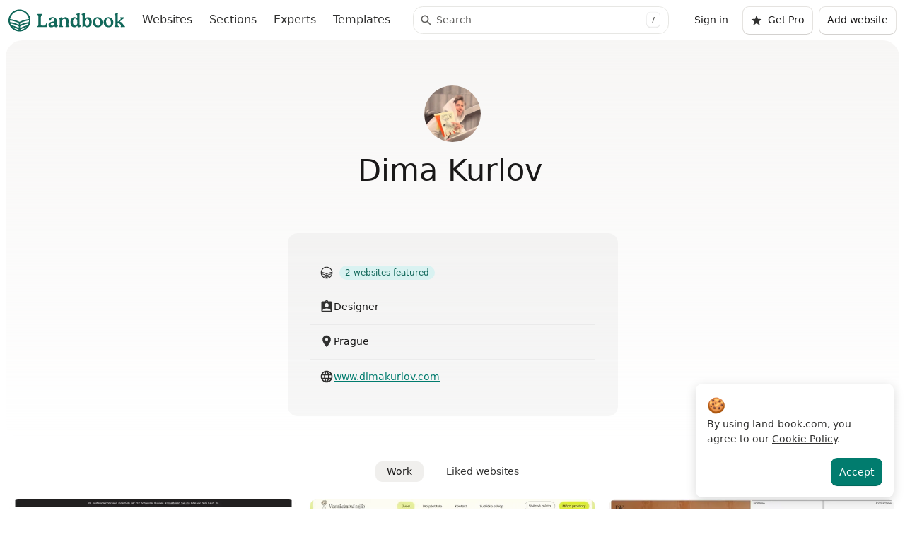

--- FILE ---
content_type: text/html; charset=UTF-8
request_url: https://land-book.com/dima_kurlov
body_size: 9615
content:
<!DOCTYPE html>
<html lang="en">
<head>
    <title>Dima Kurlov - Designer on Landbook
</title>
    <meta name="description" content="Dima Kurlov - Designer. View portfolio and featured work on Landbook.
">
    <meta charset="utf-8">

    <link rel="alternate" type="application/atom+xml" title="ATOM" href="https://land-book.com/rss.xml">

                    
            <link rel="canonical" href="https://land-book.com/dima_kurlov">
    
    <meta property="og:title" content="Dima Kurlov - Designer on Landbook
"/>
    <meta property="og:description" content="Dima Kurlov - Designer. View portfolio and featured work on Landbook.
"/>
    <meta property="og:type" content="website"/>
    <meta property="og:site_name" content="Landbook"/>
    <meta property="og:locale" content="en_US"/>
            <meta property="og:url" content="https://land-book.com/dima_kurlov"/>
    
    <meta property="og:image" content="https://cdn.land-book.com/assets/og-image.webp"/>
    <meta property="og:image:secure_url" content="https://cdn.land-book.com/assets/og-image.webp"/>
    <meta property="og:image:type" content="image/webp"/>
    <meta property="og:image:width" content="1200"/>
    <meta property="og:image:height" content="630"/>
    <meta property="og:image:alt" content="Landbook - Website Design Inspiration Gallery"/>

    <meta name="twitter:card" content="summary_large_image"/>
    <meta name="twitter:site" content="@landbookgallery"/>
    <meta name="twitter:title" content="Dima Kurlov - Designer on Landbook
"/>
    <meta name="twitter:description" content="Dima Kurlov - Designer. View portfolio and featured work on Landbook.
"/>
    <meta name="twitter:image" content="https://cdn.land-book.com/assets/og-image.webp"/>
    <meta name="twitter:image:alt" content="Landbook - Website Design Inspiration Gallery"/>

    <meta name="viewport" content="width=device-width, initial-scale=1.0">
    <link rel="shortcut icon" type="image/png" href="/images/favicon.png">



                    <link rel="preconnect" href="https://cdn.land-book.com" crossorigin>
        <link rel="dns-prefetch" href="https://cdn.land-book.com">

                    
                <meta name="robots" content="noindex">
    
            <link rel="stylesheet" href="/build/uikitcss.23062b4b.css">
        <link rel="stylesheet" href="/build/appcss.ade7c4bf.css">
    
                <script src="/build/runtime.5332280c.js"></script><script src="/build/theme.84eef7fa.js"></script>
        <script src="/build/169.4e3b27b8.js" defer></script><script src="/build/907.48b7597b.js" defer></script><script src="/build/725.a528ee32.js" defer></script><script src="/build/81.4d05f054.js" defer></script><script src="/build/42.a0d67bb1.js" defer></script><script src="/build/app.5e3f2b3c.js" defer></script>
    
    <script src="/build/250.497adc2d.js" defer></script><script src="/build/669.7c99d1e4.js" defer></script><script src="/build/804.580743fe.js" defer></script><script src="/build/profile.899e4777.js" defer></script>


    <script type="application/ld+json">
{
  "@context": "https://schema.org",
  "@type": "WebSite",
  "name": "Landbook",
  "alternateName": "Land-book",
  "url": "https://land-book.com/",
  "description": "Find the best hand-picked website design inspiration. We're a curated web design gallery for Creatives, updated daily.",
  "potentialAction": {
    "@type": "SearchAction",
    "target": {
      "@type": "EntryPoint",
      "urlTemplate": "https://land-book.com/?search={search_term_string}"
    },
    "query-input": "required name=search_term_string"
  },
  "publisher": {
    "@type": "Organization",
    "name": "Landbook",
    "url": "https://land-book.com",
    "logo": {
      "@type": "ImageObject",
      "url": "https://land-book.com/images/land-book-logo-2.svg"
    },
    "sameAs": [
      "https://twitter.com/landbookgallery"
    ]
  }
}
</script>


            <!-- Global site tag (gtag.js) - Google Analytics -->
        <script async src="https://www.googletagmanager.com/gtag/js?id=G-FFNS002G76"></script>
        <script>
          window.dataLayer = window.dataLayer || [];

          function gtag() {
            dataLayer.push(arguments);
          }

          gtag('js', new Date());

          gtag('config', 'G-FFNS002G76');
        </script>
        
        <!-- Google Tag Manager -->
<script>(function(w,d,s,l,i){w[l]=w[l]||[];w[l].push({'gtm.start':
new Date().getTime(),event:'gtm.js'});var f=d.getElementsByTagName(s)[0],
j=d.createElement(s),dl=l!='dataLayer'?'&l='+l:'';j.async=true;j.src=
'https://www.googletagmanager.com/gtm.js?id='+i+dl;f.parentNode.insertBefore(j,f);
})(window,document,'script','dataLayer','GTM-W4HQ4D8');</script>
<!-- End Google Tag Manager -->

            
</head>
<body class="sidebar-show">






    

        <header id="header" class="p-1 position-sticky top-0">
    <nav class="navbar flex-nowrap">
        <div class="container-fluid justify-content-start">
            <a class="navbar-brand mx-md-0 py-0" href="/" aria-label="Landbook Home">
                <svg class="lb-logo">
                    <use href="/images/land-book-logo-2.svg#lb-logo"></use>
                </svg>
            </a>

            <ul class="navbar-nav navbar-nav-links flex-row mx-md-2 order-last order-md-0 flex-grow-1 flex-md-grow-0 overflow-auto mt-1 mt-md-0">
                <li class="nav-item me-1">
                    <a class="nav-link p-1 "
                       href="/"
                    >
                        Websites
                                            </a>
                </li>
                <li class="nav-item me-1">
                    <a class="nav-link p-1 "
                       href="/sections"
                    >
                        Sections
                    </a>
                </li>
                <li class="nav-item me-1">
                    <a class="nav-link p-1 "
                        id="experts-main-menu"
                       href="/experts"
                    >
                        Experts
                    </a>
                </li>
                <li class="nav-item me-1">
                    <a class="nav-link p-1 "
                       href="/design/template"
                    >
                        Templates
                    </a>
                </li>


                            </ul>

            <div class="flex-grow-1 mx-auto mw-40 d-none d-md-block position-relative">
                <form action="/" class="search-form-wrapper">
                    <input type="search"
                           name="search"
                           value=""
                           class="form-control form-control-sm form-control-search-field"
                           placeholder="Search"
                           aria-label="Search"
                           aria-describedby="search"
                           autocomplete="off">
                    <div class="search-clear-icon" style="display: none;">
                        <svg class="icon icon-size-16 icon-color-gray-600">
                            <use href="/images/icons/delete.svg#icon-delete"></use>
                        </svg>
                    </div>
                    <div class="search-shortcut-indicator"
                         data-bs-toggle="tooltip"
                         data-bs-placement="bottom"
                         title="Press / or ⌘K to search">
                        <kbd>/</kbd>
                    </div>
                </form>
                <div class="global-search-backdrop" id="global-search-backdrop"></div>
<div class="global-search-suggestions dropdown-menu w-100 d-none" id="global-search-suggestions">
    </div>            </div>

            <ul class="navbar-nav flex-row ms-2 justify-content-center">
                                    <li class="nav-item ms-1 flex-grow-1">
                        <a href="/login" class="btn btn-link-muted text-decoration-none d-flex d-sm-inline-flex text-nowrap">Sign in</a>
                    </li>
                    <li class="nav-item ms-1 d-none d-lg-block">
                        <a href="/pro" class="btn btn-secondary text-nowrap" id="button-go-pro-header">
                            <svg class="me-1 icon icon-size-16 icon-color-gray-800">
                                <use href="/images/icons/star.svg#icon-star"></use>
                            </svg>
                        Get Pro
                        </a>
                    </li>
                
                                <li class="nav-item ms-1 d-none d-lg-block">
                    <a href="/websites/new" class="btn btn-secondary text-nowrap">Add website</a>
                </li>
                            </ul>
        </div>
    </nav>
    </header>
    <main class="container-fluid d-flex g-1" role="main">
        <div class="main-content container-fluid">

            
    <div class="container-fluid listing-bg rounded-4"
            data-analytics-item-view
            data-analytics-item-id="71071"
            data-analytics-item-category="profile"
                >
        <div class="container justify-content-center">

                        <div class="listing-hero-copy">
                <img src="https://cdn.land-book.com/avatar/45545/886831b536ccde46-Nice-Photo-jpeg"
                     class="rounded-circle mb-2"
                     width="80"
                     height="80"
                     alt="Dima Kurlov"
                >
                <div class="d-flex flex-row align-items-start">
                    <h1 class="mb-0" style="font-size: 6vmin">
                                                    Dima Kurlov
                                            </h1>
                    <div class="ms-1 d-flex align-items-center">
                                            </div>
                </div>

                
                <div class="d-flex align-items-center gap-1 flex-wrap mt-2">
                                                                            </div>
                                            </div>
                        <div class="row justify-content-center g-1">
                                                    <div class="col-12 col-lg-5">
                        <div class="listing-hero">
                                                        <ul class="list-group list-group-flush">
                                                                    <li class="list-group-item">
                                        <p class="mb-0 d-flex text-primary fw-semibold">
                                            <svg class="me-1 icon icon-color-gray-800">
                                                <use href="/images/icons/logo.svg#icon-logo"></use>
                                            </svg>
                                            <span class="badge badge-green fs-6">2 websites featured</span>
                                        </p>
                                    </li>
                                                                                                                    
    <li class="list-group-item">
            <p class="mb-0">
                <span class="d-flex gap-1 flex-wrap ">
                                                                        <svg class="icon icon-color-gray-800">
                                <use href="/images/icons/profession.svg#icon-profession"></use>
                            </svg>
                                                                            
                                                                                                Designer                                                                                        
                                                            </span>
            </p>
    </li>
                                                                                    
    <li class="list-group-item">
            <p class="mb-0">
                <span class="d-flex gap-1 flex-wrap ">
                                                                        <svg class="icon icon-color-gray-800">
                                <use href="/images/icons/pin.svg#icon-pin"></use>
                            </svg>
                                                                                                            Prague
                                                                                        </span>
            </p>
    </li>
                                                                                    
    <li class="list-group-item">
            <p class="mb-0">
                <span class="d-flex gap-1 flex-wrap ">
                                                                        <svg class="icon icon-color-gray-800">
                                <use href="/images/icons/globe.svg#icon-globe"></use>
                            </svg>
                                                                            <a href="https://www.dimakurlov.com/?ref=land-book" rel="noopener ugc" target="_blank" data-analytics-outbound data-analytics-profile-id="71071" data-analytics-link-type="profile_website">                                www.dimakurlov.com
                            </a>                                                            </span>
            </p>
    </li>
                                                                                                                                                
                                                                            
                            </ul>
                        </div>
                    </div>
                                                            </div>
        </div>
    </div>

    
    <div>
        <ul class="nav justify-content-center nav-pills mt-4 mb-3"
            id="pills-tab"
            role="tablist"
        >
            <li class="nav-item"
                role="presentation"
            >
                <button class="nav-link active"
                        id="pills-made-tab"
                        type="button"
                        role="tab"
                        aria-controls="pills-made"
                        aria-selected="true"
                        data-bs-toggle="pill"
                        data-bs-target="#pills-made"
                >
                    Work
                </button>
            </li>
                        <li class="nav-item"
                role="presentation">
                <button class="nav-link"
                        id="pills-liked-tab"
                        type="button"
                        role="tab"
                        aria-controls="pills-liked"
                        aria-selected="false"
                        data-bs-toggle="pill"
                        data-bs-target="#pills-liked"
                >
                    Liked websites
                </button>
            </li>
        </ul>

        <div class="tab-content"
             id="pills-tabContent"
        >
            <div class="tab-pane fade show active"
                 id="pills-made"
                 role="tabpanel"
                 aria-labelledby="pills-made-tab"
            >
                                    <div class="websites" id="websites-made">
                        

    
                    
<div class="website-item-wrapper">
                                
        
        
        <div class="website-item
                        "
             data-analytics-thumbnail
             data-analytics-item-id="55932"
             data-analytics-item-category="website">
            <div class="website-item-picture overflow-hidden rounded skeleton">
                <a href="/websites/55932-home-uschi-grote-store-kitzbuhel"
                   data-website-path="/websites/55932-home-uschi-grote-store-kitzbuhel"
                   data-website-link
                   class="website-item-link"
                >

                                                                                                    
                                                                                                                                                                                                                
                        <img src="https://cdn.land-book.com/image/0x0:1366x2049/600x0/website/55932/f6409d4bd077a5cb-www-uschi-grote-com.webp?signature=5a347423018fde73b8323c971d46ed5a57ea35e6702cc1e5e6d96ff727558f9b"
                             srcset="https://cdn.land-book.com/image/0x0:1366x2049/600x0/website/55932/f6409d4bd077a5cb-www-uschi-grote-com.webp?signature=5a347423018fde73b8323c971d46ed5a57ea35e6702cc1e5e6d96ff727558f9b 600w, https://cdn.land-book.com/image/0x0:1366x2049/800x0/website/55932/f6409d4bd077a5cb-www-uschi-grote-com.webp?signature=61170b78e18ccc07a4e6b129d08388900f5c258160b4d2ad0b5af0b1d6377480 800w, https://cdn.land-book.com/image/0x0:1366x2049/1200x0/website/55932/f6409d4bd077a5cb-www-uschi-grote-com.webp?signature=65bb7e07b36ac127ea0fef74d1b0d19c2ebabd2a24152678eca938781de4586f 1200w"
                             sizes="(max-width: 768px) 100vw, 600px"
                             width="600"
                             height="900"
                             class="img-fluid website-item-height fade-in-img"
                             loading="lazy"
                             decoding="async"
                             onload="this.closest('.website-item-picture')?.classList.remove('skeleton');"
                             alt="Home | Uschi Grote Store Kitzbühel - Ecommerce design inspiration"
                        >
                                    </a>
                                <div class="website-item-other-pages"
                     >
                    <div>
                                            </div>
                                            <div class="d-flex gap-1">
                                                                                                            </div>
                                    </div>
            </div>

            <div class="row website-item-details px-1 py-1">
                                                                                        <div class="col-10 d-flex flex-row align-items-center">
                                <a href="/dima_kurlov">
                                    <img src="https://cdn.land-book.com/avatar/45545/886831b536ccde46-Nice-Photo-jpeg"
                                         class="avatar rounded-circle me-1"
                                         width="32"
                                         height="32"
                                         alt="Dima Kurlov"
                                    >
                                </a>
                                <div class="d-flex flex-column text-truncate">
                                    <a href="/websites/55932-home-uschi-grote-store-kitzbuhel"
                                       class="d-block m-0 fw-bold text-truncate text-800 text-decoration-none">Home | Uschi Grote Store Kitzbühel</a>
                                    <small class="text-truncate text-muted">
                                                                                                                                <a class="text-muted text-decoration-none"
                                               href="/design/ecommerce">
                                                Ecommerce
                                            </a>
                                            by
                                                                                <a class="text-800"
                                           href="/dima_kurlov">Dima Kurlov</a>
                                                                            </small>
                                </div>
                            </div>
                                                            
                                <div class="col-2 d-flex justify-content-end">
                    <div class="website-like "
                         data-website-component-like-btn
                         data-website-component-id="119809"
                         data-website-component-liked="false"
                    >
                        <span class="kamehameha">
                        <svg class="icon icon-color-gray-400">
                            <use href="/images/icons/heart.svg#icon-heart"></use>
                        </svg>
                            <span class="i1"></span>
                            <span class="i2"></span>
                            <span class="i3"></span>
                            <span class="i4"></span>
                            <span class="i5"></span>
                            <span class="i6"></span>
                            <span class="i7"></span>
                            <span class="i8"></span>
                            <span class="i1"></span>
                            <span class="i2"></span>
                            <span class="i3"></span>
                            <span class="i4"></span>
                            <span class="i5"></span>
                            <span class="i6"></span>
                            <span class="i7"></span>
                            <span class="i8"></span>
                            <span class="i1"></span>
                            <span class="i2"></span>
                            <span class="i3"></span>
                            <span class="i4"></span>
                            <span class="i5"></span>
                            <span class="i6"></span>
                            <span class="i7"></span>
                            <span class="i8"></span>
                        </span>
                    </div>
                    <span class="website-like-counter ms-1"
                          data-website-component-like-counter
                          data-website-component-id="119809"
                    >
                        1
                    </span>
                </div>
                
            </div>

            <div class="website-item-actions">
                <div class="d-flex justify-content-between w-100">
                    <div class="d-flex gap-0-5">
                        <div class="btn-group btn-group-sm" role="group" aria-label="Basic menu">
                                                            <a class="btn btn-primary" href="/login">Save</a>
                            
                                                            <a class="btn btn-sm btn-dark"
                                   href="/pro"
                                   target="_blank"
                                   data-bs-toggle="tooltip" title="Copy to clipboard (Only PRO)">
                                    Copy
                                </a>
                                <a class="btn btn-sm btn-dark"
                                   href="/pro"
                                   target="_blank"
                                   data-bs-toggle="tooltip" title="Download desktop and mobile screens (Only PRO)">
                                    <svg class="icon icon-color-white">
                                        <use href="/images/icons/download.svg#icon-download"></use>
                                    </svg>
                                </a>
                                                    </div>

                                                                    </div>
                    <div>
                                                                            <a class="btn btn-sm btn-dark" href="https://www.uschi-grote.com/?ref=land-book.com"
                               rel="noopener nofollow"
                               target="_blank"
                               data-bs-toggle="tooltip" title="Visit website"
                               data-analytics-outbound
                               data-analytics-website-id="55932"
                               data-analytics-link-type="visit_button"
                               >
                                <svg class="icon icon-color-white">
                                    <use href="/images/icons/external-link.svg#icon-external-link"></use>
                                </svg>
                            </a>
                                            </div>
                </div>
            </div>
        </div>
    </div>
                        
<div class="website-item-wrapper">
                                
        
        
        <div class="website-item
                        "
             data-analytics-thumbnail
             data-analytics-item-id="49287"
             data-analytics-item-category="website">
            <div class="website-item-picture overflow-hidden rounded skeleton">
                <a href="/websites/49287-vlastni-chutna-nejlip-pestitelske-paleni"
                   data-website-path="/websites/49287-vlastni-chutna-nejlip-pestitelske-paleni"
                   data-website-link
                   class="website-item-link"
                >

                                            <div class="website-item-badge"
                             data-bs-toggle="tooltip"
                             title="Featured on Landbook"
                        >
                            <img src="/images/badge.svg"
                                 alt="Featured on Landbook"
                                 width="40"
                                 height="40"
                            >
                        </div>
                                                                                                    
                                                                                                                                                                                                                
                        <img src="https://cdn.land-book.com/image/0x0:1366x2049/600x0/website/49287/84c9517dadb9a314-www-vlastnichutnanejlip-cz.webp?signature=d1c789779b31675e28f485886131a3dd43559ecf8ded6b08c91e3009a276b747"
                             srcset="https://cdn.land-book.com/image/0x0:1366x2049/600x0/website/49287/84c9517dadb9a314-www-vlastnichutnanejlip-cz.webp?signature=d1c789779b31675e28f485886131a3dd43559ecf8ded6b08c91e3009a276b747 600w, https://cdn.land-book.com/image/0x0:1366x2049/800x0/website/49287/84c9517dadb9a314-www-vlastnichutnanejlip-cz.webp?signature=c41c31df5e8e6ff4213a14c069bd1919fa15119e75c94fb6fb4e0b97a3783351 800w, https://cdn.land-book.com/image/0x0:1366x2049/1200x0/website/49287/84c9517dadb9a314-www-vlastnichutnanejlip-cz.webp?signature=e4d49ceecc376e630b4d8759f6abe683132a8251541360d9d09ed441ef05316f 1200w"
                             sizes="(max-width: 768px) 100vw, 600px"
                             width="600"
                             height="900"
                             class="img-fluid website-item-height fade-in-img"
                             loading="lazy"
                             decoding="async"
                             onload="this.closest('.website-item-picture')?.classList.remove('skeleton');"
                             alt="Vlastní Chutná Nejlíp | Pěstitelské pálení - Landing design inspiration"
                        >
                                    </a>
                                <div class="website-item-other-pages"
                     >
                    <div>
                                            </div>
                                            <div class="d-flex gap-1">
                                                                                                                                                                                                                                            </div>
                                    </div>
            </div>

            <div class="row website-item-details px-1 py-1">
                                                                                        <div class="col-10 d-flex flex-row align-items-center">
                                <a href="/dima_kurlov">
                                    <img src="https://cdn.land-book.com/avatar/45545/886831b536ccde46-Nice-Photo-jpeg"
                                         class="avatar rounded-circle me-1"
                                         width="32"
                                         height="32"
                                         alt="Dima Kurlov"
                                    >
                                </a>
                                <div class="d-flex flex-column text-truncate">
                                    <a href="/websites/49287-vlastni-chutna-nejlip-pestitelske-paleni"
                                       class="d-block m-0 fw-bold text-truncate text-800 text-decoration-none">Vlastní Chutná Nejlíp | Pěstitelské pálení</a>
                                    <small class="text-truncate text-muted">
                                                                                                                                <a class="text-muted text-decoration-none"
                                               href="/design/landing-page">
                                                Landing Page
                                            </a>
                                            by
                                                                                <a class="text-800"
                                           href="/dima_kurlov">Dima Kurlov</a>
                                                                            </small>
                                </div>
                            </div>
                                                            
                                <div class="col-2 d-flex justify-content-end">
                    <div class="website-like "
                         data-website-component-like-btn
                         data-website-component-id="103651"
                         data-website-component-liked="false"
                    >
                        <span class="kamehameha">
                        <svg class="icon icon-color-gray-400">
                            <use href="/images/icons/heart.svg#icon-heart"></use>
                        </svg>
                            <span class="i1"></span>
                            <span class="i2"></span>
                            <span class="i3"></span>
                            <span class="i4"></span>
                            <span class="i5"></span>
                            <span class="i6"></span>
                            <span class="i7"></span>
                            <span class="i8"></span>
                            <span class="i1"></span>
                            <span class="i2"></span>
                            <span class="i3"></span>
                            <span class="i4"></span>
                            <span class="i5"></span>
                            <span class="i6"></span>
                            <span class="i7"></span>
                            <span class="i8"></span>
                            <span class="i1"></span>
                            <span class="i2"></span>
                            <span class="i3"></span>
                            <span class="i4"></span>
                            <span class="i5"></span>
                            <span class="i6"></span>
                            <span class="i7"></span>
                            <span class="i8"></span>
                        </span>
                    </div>
                    <span class="website-like-counter ms-1"
                          data-website-component-like-counter
                          data-website-component-id="103651"
                    >
                        36
                    </span>
                </div>
                
            </div>

            <div class="website-item-actions">
                <div class="d-flex justify-content-between w-100">
                    <div class="d-flex gap-0-5">
                        <div class="btn-group btn-group-sm" role="group" aria-label="Basic menu">
                                                            <a class="btn btn-primary" href="/login">Save</a>
                            
                                                            <a class="btn btn-sm btn-dark"
                                   href="/pro"
                                   target="_blank"
                                   data-bs-toggle="tooltip" title="Copy to clipboard (Only PRO)">
                                    Copy
                                </a>
                                <a class="btn btn-sm btn-dark"
                                   href="/pro"
                                   target="_blank"
                                   data-bs-toggle="tooltip" title="Download desktop and mobile screens (Only PRO)">
                                    <svg class="icon icon-color-white">
                                        <use href="/images/icons/download.svg#icon-download"></use>
                                    </svg>
                                </a>
                                                    </div>

                                                                    </div>
                    <div>
                                                                            <a class="btn btn-sm btn-dark" href="https://www.vlastnichutnanejlip.cz/?ref=land-book.com"
                               rel="noopener"
                               target="_blank"
                               data-bs-toggle="tooltip" title="Visit website"
                               data-analytics-outbound
                               data-analytics-website-id="49287"
                               data-analytics-link-type="visit_button"
                               >
                                <svg class="icon icon-color-white">
                                    <use href="/images/icons/external-link.svg#icon-external-link"></use>
                                </svg>
                            </a>
                                            </div>
                </div>
            </div>
        </div>
    </div>
                        
<div class="website-item-wrapper">
                                
        
        
        <div class="website-item
                        "
             data-analytics-thumbnail
             data-analytics-item-id="43662"
             data-analytics-item-category="website">
            <div class="website-item-picture overflow-hidden rounded skeleton">
                <a href="/websites/43662-web-designer-prague-dima-kurlov"
                   data-website-path="/websites/43662-web-designer-prague-dima-kurlov"
                   data-website-link
                   class="website-item-link"
                >

                                            <div class="website-item-badge"
                             data-bs-toggle="tooltip"
                             title="Featured on Landbook"
                        >
                            <img src="/images/badge.svg"
                                 alt="Featured on Landbook"
                                 width="40"
                                 height="40"
                            >
                        </div>
                                                                                                    
                                                                                                                                                                                                                
                        <img src="https://cdn.land-book.com/image/0x0:1366x2049/600x0/website/43662/c6d153ca8c402cfe-www-dimakurlov-com.webp?signature=64c1b9cab5dbf76353ccd166e9a2f17d3f77c1d9c488432e6998ac9b698ec79a"
                             srcset="https://cdn.land-book.com/image/0x0:1366x2049/600x0/website/43662/c6d153ca8c402cfe-www-dimakurlov-com.webp?signature=64c1b9cab5dbf76353ccd166e9a2f17d3f77c1d9c488432e6998ac9b698ec79a 600w, https://cdn.land-book.com/image/0x0:1366x2049/800x0/website/43662/c6d153ca8c402cfe-www-dimakurlov-com.webp?signature=88f7d668c1ffbb1865b374f9e81e58ae24a79881ba42dedb15d29f42e50092ad 800w, https://cdn.land-book.com/image/0x0:1366x2049/1200x0/website/43662/c6d153ca8c402cfe-www-dimakurlov-com.webp?signature=4d9d026d3dfa9551d6eb389e32bb27d309bdb3e63808e1406137eaeb9c3dd1be 1200w"
                             sizes="(max-width: 768px) 100vw, 600px"
                             width="600"
                             height="900"
                             class="img-fluid website-item-height fade-in-img"
                             loading="lazy"
                             decoding="async"
                             onload="this.closest('.website-item-picture')?.classList.remove('skeleton');"
                             alt="Web Designer Prague | Dima Kurlov - Portfolio design inspiration"
                        >
                                    </a>
                                <div class="website-item-other-pages"
                     >
                    <div>
                                            </div>
                                            <div class="d-flex gap-1">
                                                                                                            </div>
                                    </div>
            </div>

            <div class="row website-item-details px-1 py-1">
                                                                                        <div class="col-10 d-flex flex-row align-items-center">
                                <a href="/dima_kurlov">
                                    <img src="https://cdn.land-book.com/avatar/45545/886831b536ccde46-Nice-Photo-jpeg"
                                         class="avatar rounded-circle me-1"
                                         width="32"
                                         height="32"
                                         alt="Dima Kurlov"
                                    >
                                </a>
                                <div class="d-flex flex-column text-truncate">
                                    <a href="/websites/43662-web-designer-prague-dima-kurlov"
                                       class="d-block m-0 fw-bold text-truncate text-800 text-decoration-none">Web Designer Prague | Dima Kurlov</a>
                                    <small class="text-truncate text-muted">
                                                                                                                                <a class="text-muted text-decoration-none"
                                               href="/design/portfolio">
                                                Portfolio
                                            </a>
                                            by
                                                                                <a class="text-800"
                                           href="/dima_kurlov">Dima Kurlov</a>
                                                                            </small>
                                </div>
                            </div>
                                                            
                                <div class="col-2 d-flex justify-content-end">
                    <div class="website-like "
                         data-website-component-like-btn
                         data-website-component-id="89010"
                         data-website-component-liked="false"
                    >
                        <span class="kamehameha">
                        <svg class="icon icon-color-gray-400">
                            <use href="/images/icons/heart.svg#icon-heart"></use>
                        </svg>
                            <span class="i1"></span>
                            <span class="i2"></span>
                            <span class="i3"></span>
                            <span class="i4"></span>
                            <span class="i5"></span>
                            <span class="i6"></span>
                            <span class="i7"></span>
                            <span class="i8"></span>
                            <span class="i1"></span>
                            <span class="i2"></span>
                            <span class="i3"></span>
                            <span class="i4"></span>
                            <span class="i5"></span>
                            <span class="i6"></span>
                            <span class="i7"></span>
                            <span class="i8"></span>
                            <span class="i1"></span>
                            <span class="i2"></span>
                            <span class="i3"></span>
                            <span class="i4"></span>
                            <span class="i5"></span>
                            <span class="i6"></span>
                            <span class="i7"></span>
                            <span class="i8"></span>
                        </span>
                    </div>
                    <span class="website-like-counter ms-1"
                          data-website-component-like-counter
                          data-website-component-id="89010"
                    >
                        29
                    </span>
                </div>
                
            </div>

            <div class="website-item-actions">
                <div class="d-flex justify-content-between w-100">
                    <div class="d-flex gap-0-5">
                        <div class="btn-group btn-group-sm" role="group" aria-label="Basic menu">
                                                            <a class="btn btn-primary" href="/login">Save</a>
                            
                                                            <a class="btn btn-sm btn-dark"
                                   href="/pro"
                                   target="_blank"
                                   data-bs-toggle="tooltip" title="Copy to clipboard (Only PRO)">
                                    Copy
                                </a>
                                <a class="btn btn-sm btn-dark"
                                   href="/pro"
                                   target="_blank"
                                   data-bs-toggle="tooltip" title="Download desktop and mobile screens (Only PRO)">
                                    <svg class="icon icon-color-white">
                                        <use href="/images/icons/download.svg#icon-download"></use>
                                    </svg>
                                </a>
                                                    </div>

                                                                    </div>
                    <div>
                                                                            <a class="btn btn-sm btn-dark" href="https://www.dimakurlov.com/?ref=land-book.com"
                               rel="noopener"
                               target="_blank"
                               data-bs-toggle="tooltip" title="Visit website"
                               data-analytics-outbound
                               data-analytics-website-id="43662"
                               data-analytics-link-type="visit_button"
                               >
                                <svg class="icon icon-color-white">
                                    <use href="/images/icons/external-link.svg#icon-external-link"></use>
                                </svg>
                            </a>
                                            </div>
                </div>
            </div>
        </div>
    </div>
                        </div>
                        <div data-pagination
     data-pagination-limited-to=""
     data-intersection-made     data-pagination-options='{"containerId": "#websites-made", "type": "made"}'
     data-pagination-seed="3622"
          class="pagination-load-cta text-center my-2"
>
    <span data-pagination-is-loading-txt
          class="pagination-is-loading-text"
    >
        Loading more content...
    </span>
    <span data-pagination-load-more-btn
          class="btn btn-secondary"
    >
        Load more dope stuff...
    </span>
</div>
                            </div>

            
            <div class="tab-pane fade"
                 id="pills-liked"
                 role="tabpanel"
                 aria-labelledby="pills-liked-tab"
            >
                                    <div class="websites" id="websites-favs">
                        

    
                    
<div class="website-item-wrapper">
                                
        
        
        <div class="website-item
                        "
             data-analytics-thumbnail
             data-analytics-item-id="55972"
             data-analytics-item-category="website">
            <div class="website-item-picture overflow-hidden rounded skeleton">
                <a href="/websites/55972-home-uschi-grote-store-kitzbA-1-4hel-on-land-book-get-inspired-by-stores-design-and-more"
                   data-website-path="/websites/55972-home-uschi-grote-store-kitzbA-1-4hel-on-land-book-get-inspired-by-stores-design-and-more"
                   data-website-link
                   class="website-item-link"
                >

                                                                                                    
                                                                                                                                                                                                                
                        <img src="https://cdn.land-book.com/image/0x0:1366x2049/600x0/website/55972/1566fa9765235487-land-book-com.webp?signature=95f67ae14023a665457f436534dd7be7108849f4cd3fc75fdbfd5e0cf41d35f5"
                             srcset="https://cdn.land-book.com/image/0x0:1366x2049/600x0/website/55972/1566fa9765235487-land-book-com.webp?signature=95f67ae14023a665457f436534dd7be7108849f4cd3fc75fdbfd5e0cf41d35f5 600w, https://cdn.land-book.com/image/0x0:1366x2049/800x0/website/55972/1566fa9765235487-land-book-com.webp?signature=0466abcda108408e4b3bf231e639b00786109f593113b2f0d916d335194b41d1 800w, https://cdn.land-book.com/image/0x0:1366x2049/1200x0/website/55972/1566fa9765235487-land-book-com.webp?signature=bb2c0c81404317b825dedfaee83bb32c1099bc063723639e4c1dbcd81efb850c 1200w"
                             sizes="(max-width: 768px) 100vw, 600px"
                             width="600"
                             height="900"
                             class="img-fluid website-item-height fade-in-img"
                             loading="lazy"
                             decoding="async"
                             onload="this.closest('.website-item-picture')?.classList.remove('skeleton');"
                             alt="Home | Uschi Grote Store KitzbÃ¼hel on Land-book - get inspired by stores design and more - website design inspiration"
                        >
                                    </a>
                                <div class="website-item-other-pages"
                     >
                    <div>
                                            </div>
                                            <div class="d-flex gap-1">
                                                                                                            </div>
                                    </div>
            </div>

            <div class="row website-item-details px-1 py-1">
                                                                                        <div class="col-10 d-flex flex-column text-truncate text-muted">
                                <a href="/websites/55972-home-uschi-grote-store-kitzbA-1-4hel-on-land-book-get-inspired-by-stores-design-and-more"
                                   class="d-block m-0 fw-bold text-truncate text-800 text-decoration-none">
                                    Home | Uschi Grote Store KitzbÃ¼hel on Land-book - get inspired by stores design and more
                                </a>
                                                            </div>
                                                            
                                <div class="col-2 d-flex justify-content-end">
                    <div class="website-like "
                         data-website-component-like-btn
                         data-website-component-id="119889"
                         data-website-component-liked="false"
                    >
                        <span class="kamehameha">
                        <svg class="icon icon-color-gray-400">
                            <use href="/images/icons/heart.svg#icon-heart"></use>
                        </svg>
                            <span class="i1"></span>
                            <span class="i2"></span>
                            <span class="i3"></span>
                            <span class="i4"></span>
                            <span class="i5"></span>
                            <span class="i6"></span>
                            <span class="i7"></span>
                            <span class="i8"></span>
                            <span class="i1"></span>
                            <span class="i2"></span>
                            <span class="i3"></span>
                            <span class="i4"></span>
                            <span class="i5"></span>
                            <span class="i6"></span>
                            <span class="i7"></span>
                            <span class="i8"></span>
                            <span class="i1"></span>
                            <span class="i2"></span>
                            <span class="i3"></span>
                            <span class="i4"></span>
                            <span class="i5"></span>
                            <span class="i6"></span>
                            <span class="i7"></span>
                            <span class="i8"></span>
                        </span>
                    </div>
                    <span class="website-like-counter ms-1"
                          data-website-component-like-counter
                          data-website-component-id="119889"
                    >
                        1
                    </span>
                </div>
                
            </div>

            <div class="website-item-actions">
                <div class="d-flex justify-content-between w-100">
                    <div class="d-flex gap-0-5">
                        <div class="btn-group btn-group-sm" role="group" aria-label="Basic menu">
                                                            <a class="btn btn-primary" href="/login">Save</a>
                            
                                                            <a class="btn btn-sm btn-dark"
                                   href="/pro"
                                   target="_blank"
                                   data-bs-toggle="tooltip" title="Copy to clipboard (Only PRO)">
                                    Copy
                                </a>
                                <a class="btn btn-sm btn-dark"
                                   href="/pro"
                                   target="_blank"
                                   data-bs-toggle="tooltip" title="Download desktop and mobile screens (Only PRO)">
                                    <svg class="icon icon-color-white">
                                        <use href="/images/icons/download.svg#icon-download"></use>
                                    </svg>
                                </a>
                                                    </div>

                                                                    </div>
                    <div>
                                                                            <a class="btn btn-sm btn-dark" href="https://land-book.com/websites/55932-home-uschi-grote-store-kitzbuhel?ref=land-book.com"
                               rel="noopener nofollow"
                               target="_blank"
                               data-bs-toggle="tooltip" title="Visit website"
                               data-analytics-outbound
                               data-analytics-website-id="55972"
                               data-analytics-link-type="visit_button"
                               >
                                <svg class="icon icon-color-white">
                                    <use href="/images/icons/external-link.svg#icon-external-link"></use>
                                </svg>
                            </a>
                                            </div>
                </div>
            </div>
        </div>
    </div>
                        
<div class="website-item-wrapper">
                                
        
        
        <div class="website-item
                        "
             data-analytics-thumbnail
             data-analytics-item-id="55932"
             data-analytics-item-category="website">
            <div class="website-item-picture overflow-hidden rounded skeleton">
                <a href="/websites/55932-home-uschi-grote-store-kitzbuhel"
                   data-website-path="/websites/55932-home-uschi-grote-store-kitzbuhel"
                   data-website-link
                   class="website-item-link"
                >

                                                                                                    
                                                                                                                                                                                                                
                        <img src="https://cdn.land-book.com/image/0x0:1366x2049/600x0/website/55932/f6409d4bd077a5cb-www-uschi-grote-com.webp?signature=5a347423018fde73b8323c971d46ed5a57ea35e6702cc1e5e6d96ff727558f9b"
                             srcset="https://cdn.land-book.com/image/0x0:1366x2049/600x0/website/55932/f6409d4bd077a5cb-www-uschi-grote-com.webp?signature=5a347423018fde73b8323c971d46ed5a57ea35e6702cc1e5e6d96ff727558f9b 600w, https://cdn.land-book.com/image/0x0:1366x2049/800x0/website/55932/f6409d4bd077a5cb-www-uschi-grote-com.webp?signature=61170b78e18ccc07a4e6b129d08388900f5c258160b4d2ad0b5af0b1d6377480 800w, https://cdn.land-book.com/image/0x0:1366x2049/1200x0/website/55932/f6409d4bd077a5cb-www-uschi-grote-com.webp?signature=65bb7e07b36ac127ea0fef74d1b0d19c2ebabd2a24152678eca938781de4586f 1200w"
                             sizes="(max-width: 768px) 100vw, 600px"
                             width="600"
                             height="900"
                             class="img-fluid website-item-height fade-in-img"
                             loading="lazy"
                             decoding="async"
                             onload="this.closest('.website-item-picture')?.classList.remove('skeleton');"
                             alt="Home | Uschi Grote Store Kitzbühel - Ecommerce design inspiration"
                        >
                                    </a>
                                <div class="website-item-other-pages"
                     >
                    <div>
                                            </div>
                                            <div class="d-flex gap-1">
                                                                                                            </div>
                                    </div>
            </div>

            <div class="row website-item-details px-1 py-1">
                                                                                        <div class="col-10 d-flex flex-row align-items-center">
                                <a href="/dima_kurlov">
                                    <img src="https://cdn.land-book.com/avatar/45545/886831b536ccde46-Nice-Photo-jpeg"
                                         class="avatar rounded-circle me-1"
                                         width="32"
                                         height="32"
                                         alt="Dima Kurlov"
                                    >
                                </a>
                                <div class="d-flex flex-column text-truncate">
                                    <a href="/websites/55932-home-uschi-grote-store-kitzbuhel"
                                       class="d-block m-0 fw-bold text-truncate text-800 text-decoration-none">Home | Uschi Grote Store Kitzbühel</a>
                                    <small class="text-truncate text-muted">
                                                                                                                                <a class="text-muted text-decoration-none"
                                               href="/design/ecommerce">
                                                Ecommerce
                                            </a>
                                            by
                                                                                <a class="text-800"
                                           href="/dima_kurlov">Dima Kurlov</a>
                                                                            </small>
                                </div>
                            </div>
                                                            
                                <div class="col-2 d-flex justify-content-end">
                    <div class="website-like "
                         data-website-component-like-btn
                         data-website-component-id="119809"
                         data-website-component-liked="false"
                    >
                        <span class="kamehameha">
                        <svg class="icon icon-color-gray-400">
                            <use href="/images/icons/heart.svg#icon-heart"></use>
                        </svg>
                            <span class="i1"></span>
                            <span class="i2"></span>
                            <span class="i3"></span>
                            <span class="i4"></span>
                            <span class="i5"></span>
                            <span class="i6"></span>
                            <span class="i7"></span>
                            <span class="i8"></span>
                            <span class="i1"></span>
                            <span class="i2"></span>
                            <span class="i3"></span>
                            <span class="i4"></span>
                            <span class="i5"></span>
                            <span class="i6"></span>
                            <span class="i7"></span>
                            <span class="i8"></span>
                            <span class="i1"></span>
                            <span class="i2"></span>
                            <span class="i3"></span>
                            <span class="i4"></span>
                            <span class="i5"></span>
                            <span class="i6"></span>
                            <span class="i7"></span>
                            <span class="i8"></span>
                        </span>
                    </div>
                    <span class="website-like-counter ms-1"
                          data-website-component-like-counter
                          data-website-component-id="119809"
                    >
                        1
                    </span>
                </div>
                
            </div>

            <div class="website-item-actions">
                <div class="d-flex justify-content-between w-100">
                    <div class="d-flex gap-0-5">
                        <div class="btn-group btn-group-sm" role="group" aria-label="Basic menu">
                                                            <a class="btn btn-primary" href="/login">Save</a>
                            
                                                            <a class="btn btn-sm btn-dark"
                                   href="/pro"
                                   target="_blank"
                                   data-bs-toggle="tooltip" title="Copy to clipboard (Only PRO)">
                                    Copy
                                </a>
                                <a class="btn btn-sm btn-dark"
                                   href="/pro"
                                   target="_blank"
                                   data-bs-toggle="tooltip" title="Download desktop and mobile screens (Only PRO)">
                                    <svg class="icon icon-color-white">
                                        <use href="/images/icons/download.svg#icon-download"></use>
                                    </svg>
                                </a>
                                                    </div>

                                                                    </div>
                    <div>
                                                                            <a class="btn btn-sm btn-dark" href="https://www.uschi-grote.com/?ref=land-book.com"
                               rel="noopener nofollow"
                               target="_blank"
                               data-bs-toggle="tooltip" title="Visit website"
                               data-analytics-outbound
                               data-analytics-website-id="55932"
                               data-analytics-link-type="visit_button"
                               >
                                <svg class="icon icon-color-white">
                                    <use href="/images/icons/external-link.svg#icon-external-link"></use>
                                </svg>
                            </a>
                                            </div>
                </div>
            </div>
        </div>
    </div>
                        
<div class="website-item-wrapper">
                                
        
        
        <div class="website-item
                        "
             data-analytics-thumbnail
             data-analytics-item-id="53858"
             data-analytics-item-category="website">
            <div class="website-item-picture overflow-hidden rounded skeleton">
                <a href="/websites/53858-capsule-design-studio"
                   data-website-path="/websites/53858-capsule-design-studio"
                   data-website-link
                   class="website-item-link"
                >

                                            <div class="website-item-badge"
                             data-bs-toggle="tooltip"
                             title="Featured on Landbook"
                        >
                            <img src="/images/badge.svg"
                                 alt="Featured on Landbook"
                                 width="40"
                                 height="40"
                            >
                        </div>
                                                                                                    
                                                                                                                                                                                                                
                        <img src="https://cdn.land-book.com/image/0x0:1366x2049/600x0/website/53858/8c4f2bb986f7d874-www-capsule-design-studio.webp?signature=0dae532b1685d5764e9eeb7f8324779914490c385938bd4902c161a7f8f5603c"
                             srcset="https://cdn.land-book.com/image/0x0:1366x2049/600x0/website/53858/8c4f2bb986f7d874-www-capsule-design-studio.webp?signature=0dae532b1685d5764e9eeb7f8324779914490c385938bd4902c161a7f8f5603c 600w, https://cdn.land-book.com/image/0x0:1366x2049/800x0/website/53858/8c4f2bb986f7d874-www-capsule-design-studio.webp?signature=9c9257907ab298f2161366104fdeed76472ace1bbe3253b00d128ff71e6d213b 800w, https://cdn.land-book.com/image/0x0:1366x2049/1200x0/website/53858/8c4f2bb986f7d874-www-capsule-design-studio.webp?signature=0121a9750c50d22e53f4be609c178f5bc27ce8afec438b87088377133f4b651f 1200w"
                             sizes="(max-width: 768px) 100vw, 600px"
                             width="600"
                             height="900"
                             class="img-fluid website-item-height fade-in-img"
                             loading="lazy"
                             decoding="async"
                             onload="this.closest('.website-item-picture')?.classList.remove('skeleton');"
                             alt="Capsule Design Studio - Portfolio design inspiration"
                        >
                                    </a>
                                <div class="website-item-other-pages"
                     >
                    <div>
                                            </div>
                                            <div class="d-flex gap-1">
                                                                                                            </div>
                                    </div>
            </div>

            <div class="row website-item-details px-1 py-1">
                                                                                        <div class="col-10 d-flex flex-row align-items-center">
                                <a href="/kseniia_kuzmenko_418bf805">
                                    <img src="https://cdn.land-book.com/users/avatars/000/028/235/original/IMGL6606-редакт.jpg"
                                         class="avatar rounded-circle me-1"
                                         width="32"
                                         height="32"
                                         alt="Kseniia Kuzmenko"
                                    >
                                </a>
                                <div class="d-flex flex-column text-truncate">
                                    <a href="/websites/53858-capsule-design-studio"
                                       class="d-block m-0 fw-bold text-truncate text-800 text-decoration-none">Capsule Design Studio</a>
                                    <small class="text-truncate text-muted">
                                                                                                                                <a class="text-muted text-decoration-none"
                                               href="/design/portfolio">
                                                Portfolio
                                            </a>
                                            by
                                                                                <a class="text-800"
                                           href="/kseniia_kuzmenko_418bf805">Kseniia Kuzmenko</a>
                                                                            </small>
                                </div>
                            </div>
                                                            
                                <div class="col-2 d-flex justify-content-end">
                    <div class="website-like "
                         data-website-component-like-btn
                         data-website-component-id="116573"
                         data-website-component-liked="false"
                    >
                        <span class="kamehameha">
                        <svg class="icon icon-color-gray-400">
                            <use href="/images/icons/heart.svg#icon-heart"></use>
                        </svg>
                            <span class="i1"></span>
                            <span class="i2"></span>
                            <span class="i3"></span>
                            <span class="i4"></span>
                            <span class="i5"></span>
                            <span class="i6"></span>
                            <span class="i7"></span>
                            <span class="i8"></span>
                            <span class="i1"></span>
                            <span class="i2"></span>
                            <span class="i3"></span>
                            <span class="i4"></span>
                            <span class="i5"></span>
                            <span class="i6"></span>
                            <span class="i7"></span>
                            <span class="i8"></span>
                            <span class="i1"></span>
                            <span class="i2"></span>
                            <span class="i3"></span>
                            <span class="i4"></span>
                            <span class="i5"></span>
                            <span class="i6"></span>
                            <span class="i7"></span>
                            <span class="i8"></span>
                        </span>
                    </div>
                    <span class="website-like-counter ms-1"
                          data-website-component-like-counter
                          data-website-component-id="116573"
                    >
                        64
                    </span>
                </div>
                
            </div>

            <div class="website-item-actions">
                <div class="d-flex justify-content-between w-100">
                    <div class="d-flex gap-0-5">
                        <div class="btn-group btn-group-sm" role="group" aria-label="Basic menu">
                                                            <a class="btn btn-primary" href="/login">Save</a>
                            
                                                            <a class="btn btn-sm btn-dark"
                                   href="/pro"
                                   target="_blank"
                                   data-bs-toggle="tooltip" title="Copy to clipboard (Only PRO)">
                                    Copy
                                </a>
                                <a class="btn btn-sm btn-dark"
                                   href="/pro"
                                   target="_blank"
                                   data-bs-toggle="tooltip" title="Download desktop and mobile screens (Only PRO)">
                                    <svg class="icon icon-color-white">
                                        <use href="/images/icons/download.svg#icon-download"></use>
                                    </svg>
                                </a>
                                                    </div>

                                                                    </div>
                    <div>
                                                                            <a class="btn btn-sm btn-dark" href="https://www.capsule-design.studio/?ref=land-book.com"
                               rel="noopener"
                               target="_blank"
                               data-bs-toggle="tooltip" title="Visit website"
                               data-analytics-outbound
                               data-analytics-website-id="53858"
                               data-analytics-link-type="visit_button"
                               >
                                <svg class="icon icon-color-white">
                                    <use href="/images/icons/external-link.svg#icon-external-link"></use>
                                </svg>
                            </a>
                                            </div>
                </div>
            </div>
        </div>
    </div>
                        
<div class="website-item-wrapper">
                                
        
        
        <div class="website-item
                        "
             data-analytics-thumbnail
             data-analytics-item-id="49287"
             data-analytics-item-category="website">
            <div class="website-item-picture overflow-hidden rounded skeleton">
                <a href="/websites/49287-vlastni-chutna-nejlip-pestitelske-paleni"
                   data-website-path="/websites/49287-vlastni-chutna-nejlip-pestitelske-paleni"
                   data-website-link
                   class="website-item-link"
                >

                                            <div class="website-item-badge"
                             data-bs-toggle="tooltip"
                             title="Featured on Landbook"
                        >
                            <img src="/images/badge.svg"
                                 alt="Featured on Landbook"
                                 width="40"
                                 height="40"
                            >
                        </div>
                                                                                                    
                                                                                                                                                                                                                
                        <img src="https://cdn.land-book.com/image/0x0:1366x2049/600x0/website/49287/84c9517dadb9a314-www-vlastnichutnanejlip-cz.webp?signature=d1c789779b31675e28f485886131a3dd43559ecf8ded6b08c91e3009a276b747"
                             srcset="https://cdn.land-book.com/image/0x0:1366x2049/600x0/website/49287/84c9517dadb9a314-www-vlastnichutnanejlip-cz.webp?signature=d1c789779b31675e28f485886131a3dd43559ecf8ded6b08c91e3009a276b747 600w, https://cdn.land-book.com/image/0x0:1366x2049/800x0/website/49287/84c9517dadb9a314-www-vlastnichutnanejlip-cz.webp?signature=c41c31df5e8e6ff4213a14c069bd1919fa15119e75c94fb6fb4e0b97a3783351 800w, https://cdn.land-book.com/image/0x0:1366x2049/1200x0/website/49287/84c9517dadb9a314-www-vlastnichutnanejlip-cz.webp?signature=e4d49ceecc376e630b4d8759f6abe683132a8251541360d9d09ed441ef05316f 1200w"
                             sizes="(max-width: 768px) 100vw, 600px"
                             width="600"
                             height="900"
                             class="img-fluid website-item-height fade-in-img"
                             loading="lazy"
                             decoding="async"
                             onload="this.closest('.website-item-picture')?.classList.remove('skeleton');"
                             alt="Vlastní Chutná Nejlíp | Pěstitelské pálení - Landing design inspiration"
                        >
                                    </a>
                                <div class="website-item-other-pages"
                     >
                    <div>
                                            </div>
                                            <div class="d-flex gap-1">
                                                                                                                                                                                                                                            </div>
                                    </div>
            </div>

            <div class="row website-item-details px-1 py-1">
                                                                                        <div class="col-10 d-flex flex-row align-items-center">
                                <a href="/dima_kurlov">
                                    <img src="https://cdn.land-book.com/avatar/45545/886831b536ccde46-Nice-Photo-jpeg"
                                         class="avatar rounded-circle me-1"
                                         width="32"
                                         height="32"
                                         alt="Dima Kurlov"
                                    >
                                </a>
                                <div class="d-flex flex-column text-truncate">
                                    <a href="/websites/49287-vlastni-chutna-nejlip-pestitelske-paleni"
                                       class="d-block m-0 fw-bold text-truncate text-800 text-decoration-none">Vlastní Chutná Nejlíp | Pěstitelské pálení</a>
                                    <small class="text-truncate text-muted">
                                                                                                                                <a class="text-muted text-decoration-none"
                                               href="/design/landing-page">
                                                Landing Page
                                            </a>
                                            by
                                                                                <a class="text-800"
                                           href="/dima_kurlov">Dima Kurlov</a>
                                                                            </small>
                                </div>
                            </div>
                                                            
                                <div class="col-2 d-flex justify-content-end">
                    <div class="website-like "
                         data-website-component-like-btn
                         data-website-component-id="103651"
                         data-website-component-liked="false"
                    >
                        <span class="kamehameha">
                        <svg class="icon icon-color-gray-400">
                            <use href="/images/icons/heart.svg#icon-heart"></use>
                        </svg>
                            <span class="i1"></span>
                            <span class="i2"></span>
                            <span class="i3"></span>
                            <span class="i4"></span>
                            <span class="i5"></span>
                            <span class="i6"></span>
                            <span class="i7"></span>
                            <span class="i8"></span>
                            <span class="i1"></span>
                            <span class="i2"></span>
                            <span class="i3"></span>
                            <span class="i4"></span>
                            <span class="i5"></span>
                            <span class="i6"></span>
                            <span class="i7"></span>
                            <span class="i8"></span>
                            <span class="i1"></span>
                            <span class="i2"></span>
                            <span class="i3"></span>
                            <span class="i4"></span>
                            <span class="i5"></span>
                            <span class="i6"></span>
                            <span class="i7"></span>
                            <span class="i8"></span>
                        </span>
                    </div>
                    <span class="website-like-counter ms-1"
                          data-website-component-like-counter
                          data-website-component-id="103651"
                    >
                        36
                    </span>
                </div>
                
            </div>

            <div class="website-item-actions">
                <div class="d-flex justify-content-between w-100">
                    <div class="d-flex gap-0-5">
                        <div class="btn-group btn-group-sm" role="group" aria-label="Basic menu">
                                                            <a class="btn btn-primary" href="/login">Save</a>
                            
                                                            <a class="btn btn-sm btn-dark"
                                   href="/pro"
                                   target="_blank"
                                   data-bs-toggle="tooltip" title="Copy to clipboard (Only PRO)">
                                    Copy
                                </a>
                                <a class="btn btn-sm btn-dark"
                                   href="/pro"
                                   target="_blank"
                                   data-bs-toggle="tooltip" title="Download desktop and mobile screens (Only PRO)">
                                    <svg class="icon icon-color-white">
                                        <use href="/images/icons/download.svg#icon-download"></use>
                                    </svg>
                                </a>
                                                    </div>

                                                                    </div>
                    <div>
                                                                            <a class="btn btn-sm btn-dark" href="https://www.vlastnichutnanejlip.cz/?ref=land-book.com"
                               rel="noopener"
                               target="_blank"
                               data-bs-toggle="tooltip" title="Visit website"
                               data-analytics-outbound
                               data-analytics-website-id="49287"
                               data-analytics-link-type="visit_button"
                               >
                                <svg class="icon icon-color-white">
                                    <use href="/images/icons/external-link.svg#icon-external-link"></use>
                                </svg>
                            </a>
                                            </div>
                </div>
            </div>
        </div>
    </div>
                        
<div class="website-item-wrapper">
                                
        
        
        <div class="website-item
                        "
             data-analytics-thumbnail
             data-analytics-item-id="49316"
             data-analytics-item-category="website">
            <div class="website-item-picture overflow-hidden rounded skeleton">
                <a href="/websites/49316-vlastni-chutna-nejlip-pestitelske-paleni"
                   data-website-path="/websites/49316-vlastni-chutna-nejlip-pestitelske-paleni"
                   data-website-link
                   class="website-item-link"
                >

                                                                                                    
                                                                                                                                                                                                                
                        <img src="https://cdn.land-book.com/image/0x0:1366x2049/600x0/website/49316/77f5d7d720c5ded0-www-vlastnichutnanejlip-cz.webp?signature=dc2bf3f2cc2209b5b8f675613a8c15c7f40226b50f66d05aaee1ee023e6b8d95"
                             srcset="https://cdn.land-book.com/image/0x0:1366x2049/600x0/website/49316/77f5d7d720c5ded0-www-vlastnichutnanejlip-cz.webp?signature=dc2bf3f2cc2209b5b8f675613a8c15c7f40226b50f66d05aaee1ee023e6b8d95 600w, https://cdn.land-book.com/image/0x0:1366x2049/800x0/website/49316/77f5d7d720c5ded0-www-vlastnichutnanejlip-cz.webp?signature=a4b3d0c5a80f422f74c2a8e7fe6d8e4803047b504ec3b56a4d486032eaad607a 800w, https://cdn.land-book.com/image/0x0:1366x2049/1200x0/website/49316/77f5d7d720c5ded0-www-vlastnichutnanejlip-cz.webp?signature=5ea5efd37b264ca04253404f8e971d5ba057c42e23b324843e34766d2633a9a1 1200w"
                             sizes="(max-width: 768px) 100vw, 600px"
                             width="600"
                             height="900"
                             class="img-fluid website-item-height fade-in-img"
                             loading="lazy"
                             decoding="async"
                             onload="this.closest('.website-item-picture')?.classList.remove('skeleton');"
                             alt="Vlastní Chutná Nejlíp | Pěstitelské pálení - website design inspiration"
                        >
                                    </a>
                                <div class="website-item-other-pages"
                     >
                    <div>
                                            </div>
                                            <div class="d-flex gap-1">
                                                                                                            </div>
                                    </div>
            </div>

            <div class="row website-item-details px-1 py-1">
                                                                                        <div class="col-10 d-flex flex-column text-truncate text-muted">
                                <a href="/websites/49316-vlastni-chutna-nejlip-pestitelske-paleni"
                                   class="d-block m-0 fw-bold text-truncate text-800 text-decoration-none">
                                    Vlastní Chutná Nejlíp | Pěstitelské pálení
                                </a>
                                                            </div>
                                                            
                                <div class="col-2 d-flex justify-content-end">
                    <div class="website-like "
                         data-website-component-like-btn
                         data-website-component-id="103703"
                         data-website-component-liked="false"
                    >
                        <span class="kamehameha">
                        <svg class="icon icon-color-gray-400">
                            <use href="/images/icons/heart.svg#icon-heart"></use>
                        </svg>
                            <span class="i1"></span>
                            <span class="i2"></span>
                            <span class="i3"></span>
                            <span class="i4"></span>
                            <span class="i5"></span>
                            <span class="i6"></span>
                            <span class="i7"></span>
                            <span class="i8"></span>
                            <span class="i1"></span>
                            <span class="i2"></span>
                            <span class="i3"></span>
                            <span class="i4"></span>
                            <span class="i5"></span>
                            <span class="i6"></span>
                            <span class="i7"></span>
                            <span class="i8"></span>
                            <span class="i1"></span>
                            <span class="i2"></span>
                            <span class="i3"></span>
                            <span class="i4"></span>
                            <span class="i5"></span>
                            <span class="i6"></span>
                            <span class="i7"></span>
                            <span class="i8"></span>
                        </span>
                    </div>
                    <span class="website-like-counter ms-1"
                          data-website-component-like-counter
                          data-website-component-id="103703"
                    >
                        1
                    </span>
                </div>
                
            </div>

            <div class="website-item-actions">
                <div class="d-flex justify-content-between w-100">
                    <div class="d-flex gap-0-5">
                        <div class="btn-group btn-group-sm" role="group" aria-label="Basic menu">
                                                            <a class="btn btn-primary" href="/login">Save</a>
                            
                                                            <a class="btn btn-sm btn-dark"
                                   href="/pro"
                                   target="_blank"
                                   data-bs-toggle="tooltip" title="Copy to clipboard (Only PRO)">
                                    Copy
                                </a>
                                <a class="btn btn-sm btn-dark"
                                   href="/pro"
                                   target="_blank"
                                   data-bs-toggle="tooltip" title="Download desktop and mobile screens (Only PRO)">
                                    <svg class="icon icon-color-white">
                                        <use href="/images/icons/download.svg#icon-download"></use>
                                    </svg>
                                </a>
                                                    </div>

                                                                    </div>
                    <div>
                                                                            <a class="btn btn-sm btn-dark" href="https://www.vlastnichutnanejlip.cz/?ref=land-book.com?ref=land-book.com"
                               rel="noopener nofollow"
                               target="_blank"
                               data-bs-toggle="tooltip" title="Visit website"
                               data-analytics-outbound
                               data-analytics-website-id="49316"
                               data-analytics-link-type="visit_button"
                               >
                                <svg class="icon icon-color-white">
                                    <use href="/images/icons/external-link.svg#icon-external-link"></use>
                                </svg>
                            </a>
                                            </div>
                </div>
            </div>
        </div>
    </div>
                        
<div class="website-item-wrapper">
                                
        
        
        <div class="website-item
                        "
             data-analytics-thumbnail
             data-analytics-item-id="43662"
             data-analytics-item-category="website">
            <div class="website-item-picture overflow-hidden rounded skeleton">
                <a href="/websites/43662-web-designer-prague-dima-kurlov"
                   data-website-path="/websites/43662-web-designer-prague-dima-kurlov"
                   data-website-link
                   class="website-item-link"
                >

                                            <div class="website-item-badge"
                             data-bs-toggle="tooltip"
                             title="Featured on Landbook"
                        >
                            <img src="/images/badge.svg"
                                 alt="Featured on Landbook"
                                 width="40"
                                 height="40"
                            >
                        </div>
                                                                                                    
                                                                                                                                                                                                                
                        <img src="https://cdn.land-book.com/image/0x0:1366x2049/600x0/website/43662/c6d153ca8c402cfe-www-dimakurlov-com.webp?signature=64c1b9cab5dbf76353ccd166e9a2f17d3f77c1d9c488432e6998ac9b698ec79a"
                             srcset="https://cdn.land-book.com/image/0x0:1366x2049/600x0/website/43662/c6d153ca8c402cfe-www-dimakurlov-com.webp?signature=64c1b9cab5dbf76353ccd166e9a2f17d3f77c1d9c488432e6998ac9b698ec79a 600w, https://cdn.land-book.com/image/0x0:1366x2049/800x0/website/43662/c6d153ca8c402cfe-www-dimakurlov-com.webp?signature=88f7d668c1ffbb1865b374f9e81e58ae24a79881ba42dedb15d29f42e50092ad 800w, https://cdn.land-book.com/image/0x0:1366x2049/1200x0/website/43662/c6d153ca8c402cfe-www-dimakurlov-com.webp?signature=4d9d026d3dfa9551d6eb389e32bb27d309bdb3e63808e1406137eaeb9c3dd1be 1200w"
                             sizes="(max-width: 768px) 100vw, 600px"
                             width="600"
                             height="900"
                             class="img-fluid website-item-height fade-in-img"
                             loading="lazy"
                             decoding="async"
                             onload="this.closest('.website-item-picture')?.classList.remove('skeleton');"
                             alt="Web Designer Prague | Dima Kurlov - Portfolio design inspiration"
                        >
                                    </a>
                                <div class="website-item-other-pages"
                     >
                    <div>
                                            </div>
                                            <div class="d-flex gap-1">
                                                                                                            </div>
                                    </div>
            </div>

            <div class="row website-item-details px-1 py-1">
                                                                                        <div class="col-10 d-flex flex-row align-items-center">
                                <a href="/dima_kurlov">
                                    <img src="https://cdn.land-book.com/avatar/45545/886831b536ccde46-Nice-Photo-jpeg"
                                         class="avatar rounded-circle me-1"
                                         width="32"
                                         height="32"
                                         alt="Dima Kurlov"
                                    >
                                </a>
                                <div class="d-flex flex-column text-truncate">
                                    <a href="/websites/43662-web-designer-prague-dima-kurlov"
                                       class="d-block m-0 fw-bold text-truncate text-800 text-decoration-none">Web Designer Prague | Dima Kurlov</a>
                                    <small class="text-truncate text-muted">
                                                                                                                                <a class="text-muted text-decoration-none"
                                               href="/design/portfolio">
                                                Portfolio
                                            </a>
                                            by
                                                                                <a class="text-800"
                                           href="/dima_kurlov">Dima Kurlov</a>
                                                                            </small>
                                </div>
                            </div>
                                                            
                                <div class="col-2 d-flex justify-content-end">
                    <div class="website-like "
                         data-website-component-like-btn
                         data-website-component-id="89010"
                         data-website-component-liked="false"
                    >
                        <span class="kamehameha">
                        <svg class="icon icon-color-gray-400">
                            <use href="/images/icons/heart.svg#icon-heart"></use>
                        </svg>
                            <span class="i1"></span>
                            <span class="i2"></span>
                            <span class="i3"></span>
                            <span class="i4"></span>
                            <span class="i5"></span>
                            <span class="i6"></span>
                            <span class="i7"></span>
                            <span class="i8"></span>
                            <span class="i1"></span>
                            <span class="i2"></span>
                            <span class="i3"></span>
                            <span class="i4"></span>
                            <span class="i5"></span>
                            <span class="i6"></span>
                            <span class="i7"></span>
                            <span class="i8"></span>
                            <span class="i1"></span>
                            <span class="i2"></span>
                            <span class="i3"></span>
                            <span class="i4"></span>
                            <span class="i5"></span>
                            <span class="i6"></span>
                            <span class="i7"></span>
                            <span class="i8"></span>
                        </span>
                    </div>
                    <span class="website-like-counter ms-1"
                          data-website-component-like-counter
                          data-website-component-id="89010"
                    >
                        29
                    </span>
                </div>
                
            </div>

            <div class="website-item-actions">
                <div class="d-flex justify-content-between w-100">
                    <div class="d-flex gap-0-5">
                        <div class="btn-group btn-group-sm" role="group" aria-label="Basic menu">
                                                            <a class="btn btn-primary" href="/login">Save</a>
                            
                                                            <a class="btn btn-sm btn-dark"
                                   href="/pro"
                                   target="_blank"
                                   data-bs-toggle="tooltip" title="Copy to clipboard (Only PRO)">
                                    Copy
                                </a>
                                <a class="btn btn-sm btn-dark"
                                   href="/pro"
                                   target="_blank"
                                   data-bs-toggle="tooltip" title="Download desktop and mobile screens (Only PRO)">
                                    <svg class="icon icon-color-white">
                                        <use href="/images/icons/download.svg#icon-download"></use>
                                    </svg>
                                </a>
                                                    </div>

                                                                    </div>
                    <div>
                                                                            <a class="btn btn-sm btn-dark" href="https://www.dimakurlov.com/?ref=land-book.com"
                               rel="noopener"
                               target="_blank"
                               data-bs-toggle="tooltip" title="Visit website"
                               data-analytics-outbound
                               data-analytics-website-id="43662"
                               data-analytics-link-type="visit_button"
                               >
                                <svg class="icon icon-color-white">
                                    <use href="/images/icons/external-link.svg#icon-external-link"></use>
                                </svg>
                            </a>
                                            </div>
                </div>
            </div>
        </div>
    </div>
                        
<div class="website-item-wrapper">
                                
        
        
        <div class="website-item
                        "
             data-analytics-thumbnail
             data-analytics-item-id="36287"
             data-analytics-item-category="website">
            <div class="website-item-picture overflow-hidden rounded skeleton">
                <a href="/websites/36287-agencies-ukrainian-power"
                   data-website-path="/websites/36287-agencies-ukrainian-power"
                   data-website-link
                   class="website-item-link"
                >

                                            <div class="website-item-badge"
                             data-bs-toggle="tooltip"
                             title="Featured on Landbook"
                        >
                            <img src="/images/badge.svg"
                                 alt="Featured on Landbook"
                                 width="40"
                                 height="40"
                            >
                        </div>
                                                                                                    
                                                                                                                                                                                                                
                        <img src="https://cdn.land-book.com/image/0x0:1366x2049/600x0/website/36287/8f966c853a0f0981-www-ukrainianpower-io.webp?signature=9232adf54906ec46d48adec26adb1b77771c76113c1ebb60b831bce841e30fb1"
                             srcset="https://cdn.land-book.com/image/0x0:1366x2049/600x0/website/36287/8f966c853a0f0981-www-ukrainianpower-io.webp?signature=9232adf54906ec46d48adec26adb1b77771c76113c1ebb60b831bce841e30fb1 600w, https://cdn.land-book.com/image/0x0:1366x2049/800x0/website/36287/8f966c853a0f0981-www-ukrainianpower-io.webp?signature=19a0cf11169a7192d6229606def4b45bde2979983f25485c7a59995f6fb1cd2d 800w, https://cdn.land-book.com/image/0x0:1366x2049/1200x0/website/36287/8f966c853a0f0981-www-ukrainianpower-io.webp?signature=f0247b6b53787f146b74a7d82918b3e3340ecb554b5442bc9bdbe948225de8f6 1200w"
                             sizes="(max-width: 768px) 100vw, 600px"
                             width="600"
                             height="900"
                             class="img-fluid website-item-height fade-in-img"
                             loading="lazy"
                             decoding="async"
                             onload="this.closest('.website-item-picture')?.classList.remove('skeleton');"
                             alt="Agencies | Ukrainian Power - Other design inspiration"
                        >
                                    </a>
                                <div class="website-item-other-pages"
                     >
                    <div>
                                            </div>
                                            <div class="d-flex gap-1">
                                                                                                            </div>
                                    </div>
            </div>

            <div class="row website-item-details px-1 py-1">
                                                                                        <div class="col-10 d-flex flex-column text-truncate text-muted">
                                <a href="/websites/36287-agencies-ukrainian-power"
                                   class="d-block m-0 fw-bold text-truncate text-800 text-decoration-none">
                                    Agencies | Ukrainian Power
                                </a>
                                                                                                        <small class="text-truncated">
                                        <a class="text-muted text-decoration-none"
                                           href="/design/other">
                                            Other
                                        </a>
                                                                            </small>
                                                            </div>
                                                            
                                <div class="col-2 d-flex justify-content-end">
                    <div class="website-like "
                         data-website-component-like-btn
                         data-website-component-id="68134"
                         data-website-component-liked="false"
                    >
                        <span class="kamehameha">
                        <svg class="icon icon-color-gray-400">
                            <use href="/images/icons/heart.svg#icon-heart"></use>
                        </svg>
                            <span class="i1"></span>
                            <span class="i2"></span>
                            <span class="i3"></span>
                            <span class="i4"></span>
                            <span class="i5"></span>
                            <span class="i6"></span>
                            <span class="i7"></span>
                            <span class="i8"></span>
                            <span class="i1"></span>
                            <span class="i2"></span>
                            <span class="i3"></span>
                            <span class="i4"></span>
                            <span class="i5"></span>
                            <span class="i6"></span>
                            <span class="i7"></span>
                            <span class="i8"></span>
                            <span class="i1"></span>
                            <span class="i2"></span>
                            <span class="i3"></span>
                            <span class="i4"></span>
                            <span class="i5"></span>
                            <span class="i6"></span>
                            <span class="i7"></span>
                            <span class="i8"></span>
                        </span>
                    </div>
                    <span class="website-like-counter ms-1"
                          data-website-component-like-counter
                          data-website-component-id="68134"
                    >
                        42
                    </span>
                </div>
                
            </div>

            <div class="website-item-actions">
                <div class="d-flex justify-content-between w-100">
                    <div class="d-flex gap-0-5">
                        <div class="btn-group btn-group-sm" role="group" aria-label="Basic menu">
                                                            <a class="btn btn-primary" href="/login">Save</a>
                            
                                                            <a class="btn btn-sm btn-dark"
                                   href="/pro"
                                   target="_blank"
                                   data-bs-toggle="tooltip" title="Copy to clipboard (Only PRO)">
                                    Copy
                                </a>
                                <a class="btn btn-sm btn-dark"
                                   href="/pro"
                                   target="_blank"
                                   data-bs-toggle="tooltip" title="Download desktop and mobile screens (Only PRO)">
                                    <svg class="icon icon-color-white">
                                        <use href="/images/icons/download.svg#icon-download"></use>
                                    </svg>
                                </a>
                                                    </div>

                                                                    </div>
                    <div>
                                                                            <a class="btn btn-sm btn-dark" href="https://www.ukrainianpower.io?ref=land-book.com"
                               rel="noopener"
                               target="_blank"
                               data-bs-toggle="tooltip" title="Visit website"
                               data-analytics-outbound
                               data-analytics-website-id="36287"
                               data-analytics-link-type="visit_button"
                               >
                                <svg class="icon icon-color-white">
                                    <use href="/images/icons/external-link.svg#icon-external-link"></use>
                                </svg>
                            </a>
                                            </div>
                </div>
            </div>
        </div>
    </div>
                        </div>

                        <div data-pagination
     data-pagination-limited-to=""
     data-intersection-favs     data-pagination-options='{"containerId": "#websites-favs", "type": "favs"}'
     data-pagination-seed="3622"
          class="pagination-load-cta text-center my-2"
>
    <span data-pagination-is-loading-txt
          class="pagination-is-loading-text"
    >
        Loading more content...
    </span>
    <span data-pagination-load-more-btn
          class="btn btn-secondary"
    >
        Load more dope stuff...
    </span>
</div>
                            </div>
        </div>
    </div>

        <div class="modal modal-sm global-confirmation-modal fade"
	 id="global-confirmation-modal"
	 tabindex="-1"
	 aria-hidden="true"
>
	<div class="modal-dialog modal-dialog-centered">
		<div class="modal-content">
			<div class="modal-header">
				<p class="fw-bold mb-0">Delete website</p>
			</div>
			<div class="modal-body">
				<p class="modal-body-text">
					Are you sure you want to delete this website?
				</p>
			</div>
			<div class="modal-footer">
				<a role="button" class="btn btn-secondary" data-modal-reject>Cancel</a>
				<button type="button" class="btn btn-danger" data-modal-confirm>Delete website</button>
			</div>
		</div>
	</div>
</div>

        <script type="application/ld+json">
{
  "@context": "https://schema.org",
  "@type": "ProfilePage",
  "dateCreated": "2022-05-20T06:56:23+00:00",
  "mainEntity": {
    "@type": "Person",
    "name": "Dima Kurlov",
    "alternateName": "dima_kurlov",
    "identifier": "71071",
        "url": "https://land-book.com/dima_kurlov",
        "image": "https://cdn.land-book.com/avatar/45545/886831b536ccde46-Nice-Photo-jpeg",
            "address": {
      "@type": "PostalAddress",
      "addressLocality": "Prague"
    },
                                                                        "sameAs": ["https:\/\/www.dimakurlov.com\/","https:\/\/www.behance.net\/dimakurlov","https:\/\/www.instagram.com\/dimakurlov18\/"],
                                                        "knowsAbout": ["Designer"],
            "interactionStatistic": {
      "@type": "InteractionCounter",
      "interactionType": "https://schema.org/WriteAction",
      "userInteractionCount": 2
    },
            "jobTitle": "Designer"
      },
    "breadcrumb": {
  "@type": "BreadcrumbList",
  "itemListElement": [
        {
      "@type": "ListItem",
      "position": 1,
      "name": "Home",
      "item": "https://land-book.com/"
    },        {
      "@type": "ListItem",
      "position": 2,
      "name": "Experts",
      "item": "https://land-book.com/experts"
    },        {
      "@type": "ListItem",
      "position": 3,
      "name": "Dima Kurlov",
      "item": "https://land-book.com/dima_kurlov"
    }      ]
}

}
</script>


            
<footer class="text-600 border-top border-color-600 p-4 pb-0">
    <div class="row mb-3">
        <div class="col-12 mb-0 mb-md-0">
            <a class="mx-auto mx-md-0 py-0" href="/" aria-label="Landbook Home">
                <svg class="lb-logo">
                    <use href="/images/land-book-logo-2.svg#lb-logo"></use>
                </svg>
            </a>
        </div>
    </div>
    <div class="row mb-2">
        <div class="col-12 col-md-4 mb-2 mb-md-0">
            <p class="me-md-8 pe-md-8">
                We collect awesome websites to help creatives find inspiration & motivation to do rad stuff.
            </p>
            <p>
                <a class="text-decoration-none" href="https://twitter.com/share?text=Landbook:%20The%20homeland%20for%20fine%20websites&url=https://land-book.com" target="_blank" aria-label="Share on Twitter">
                    <svg class="me-1 icon" height="20">
                        <use href="/images/icons/twitter.svg#icon-twitter"></use>
                    </svg>
                </a>
                <a class="text-decoration-none" href="/feed/" aria-label="Subscribe to RSS Feed">
                    <svg class="me-1 icon" height="20">
                        <use href="/images/icons/rss.svg#icon-rss"></use>
                    </svg>
                </a>
            </p>
        </div>
        <div class="col-12 col-md-4 mb-2 mb-md-0">
            <ul class="list-unstyled">
                </li>
                <li class="mb-1">
                    <a class="text-muted text-decoration-none" href="/submission-guidelines">Submission Guidelines</a>
                </li>
                <li class="mb-1">
                    <a class="text-muted text-decoration-none" href="/changelog">Changelog</a>
                </li>
                <li class="mb-1">
                    <a class="text-muted text-decoration-none" href="/submit-template">Submit Template</a>
                </li>
                <li class="mb-1">
                    <a class="text-muted text-decoration-none" href="/cdn-cgi/l/email-protection#c1a9a4adadae81ada0afa5eca3aeaeaaefa2aeacfeb2b4a3aba4a2b5fc80a5b7a4b3b5a8b2a4aca4afb5">Advertise</a>
                </li>
            </ul>
        </div>
        <div class="col-12 col-md-4">
            <ul class="list-unstyled">
                <li class="mb-1">
                    <a class="text-muted text-decoration-none" href="/terms_of_use">Privacy & Terms</a>
                </li>
                <li class="mb-1">
                    <a class="text-muted text-decoration-none" href="/terms_of_use">Yes, we use cookies</a>
                </li>
                <li class="mb-1">
                    <a class="text-muted text-decoration-none" href="/contact_us">Contact Us</a>
                </li>
            </ul>
        </div>
    </div>
    <div class="big-footer d-none d-lg-block">
        <div class="bg-animation">
            <i></i>
            <i></i>
            <i></i>
            <i></i>
            <i></i>
            <i></i>
            <i></i>
            <i></i>
            <i></i>
            <i></i>
        </div>
    </div>
</footer>
        </div>

        
<div id="sidebarUser" class="offcanvas offcanvas-end" tabindex="-1" aria-labelledby="offcanvasUser">
    <div class="mb-3 d-flex align-items-center">
        
        <a class="c-pointer ms-auto" data-bs-dismiss="offcanvas" aria-label="Close">
            <svg class="icon-color-gray-600 icon icon-size-24">
                <use href="/images/icons/delete.svg#icon-delete"></use>
            </svg>
        </a>
    </div>

    <div class="offcanvas-body p-0">
                <div class="mt-3 mb-2">
            <div class="sidebar-user-toolbox bg-white shadow-sm rounded pt-2 pb-1 px-1 mb-1">
                <h6 class="small text-uppercase text-muted ms-md-2 mb-1">Your boards</h6>

                <ul class="nav flex-column">
                    <li class="nav-item nav-item-favs">
                        <a class="nav-link "
                           href="/login"
                        >
                            My favs <span
                                    data-fav-counter
                                    class="badge bg-secondary text-body ms-auto">
                        0
                    </span>
                        </a>
                    </li>
                </ul>
                <ul class="nav nav-boards flex-column" data-board-list-sidebar>
                                    </ul>

                <ul class="dropdown-menu dropdown-menu-custom dropdown-menu-update-board"
                    id="update-board-dropdown"
                    aria-labelledby="dropdown-board-update"
                    data-element-id
                >
                    <li>
                        <a class="dropdown-item" role="button" data-board-edit>
                            <svg class="me-1 icon">
                                <use href="/images/icons/edit.svg#icon-edit"></use>
                            </svg>
                            Edit board
                        </a>
                    </li>
                    <li>
                        <a class="dropdown-item text-danger" role="button" data-board-remove>
                            <svg class="me-1 icon icon-color-danger">
                                <use href="/images/icons/remove.svg#icon-remove"></use>
                            </svg>
                            Delete board
                        </a>
                    </li>
                </ul>
            </div>
            <ul class="nav flex-column">
                <li class="nav-item">
                    <a class="nav-link text-green"
                       role="button"
                                                            href="/login"
                                                >
                        <svg class="me-1 icon icon-color-green">
                            <use href="/images/icons/folder.svg#icon-folder"></use>
                        </svg>
                        New board
                    </a>
                </li>
            </ul>
        </div>
    </div>
</div>

        </main>

        <div class="modal"
     id="website-modal"
     tabindex="-1"
     aria-labelledby="websiteModal"
     aria-hidden="true"
>
    <div class="modal-dialog modal-fullscreen">
        <div class="website-backdrop"></div>
        <div class="modal-content">
            <div class="website-modal-body" data-website-modal-body></div>
        </div>
    </div>
</div>

    <div class="website-backdrop"></div>
<script data-cfasync="false" src="/cdn-cgi/scripts/5c5dd728/cloudflare-static/email-decode.min.js"></script><script defer src="https://static.cloudflareinsights.com/beacon.min.js/vcd15cbe7772f49c399c6a5babf22c1241717689176015" integrity="sha512-ZpsOmlRQV6y907TI0dKBHq9Md29nnaEIPlkf84rnaERnq6zvWvPUqr2ft8M1aS28oN72PdrCzSjY4U6VaAw1EQ==" data-cf-beacon='{"version":"2024.11.0","token":"1a813b1b571c407288cbc2b4f0307d8e","server_timing":{"name":{"cfCacheStatus":true,"cfEdge":true,"cfExtPri":true,"cfL4":true,"cfOrigin":true,"cfSpeedBrain":true},"location_startswith":null}}' crossorigin="anonymous"></script>
<script>(function(){function c(){var b=a.contentDocument||a.contentWindow.document;if(b){var d=b.createElement('script');d.innerHTML="window.__CF$cv$params={r:'9c1863f2c8312780',t:'MTc2OTAxNTA2Mw=='};var a=document.createElement('script');a.src='/cdn-cgi/challenge-platform/scripts/jsd/main.js';document.getElementsByTagName('head')[0].appendChild(a);";b.getElementsByTagName('head')[0].appendChild(d)}}if(document.body){var a=document.createElement('iframe');a.height=1;a.width=1;a.style.position='absolute';a.style.top=0;a.style.left=0;a.style.border='none';a.style.visibility='hidden';document.body.appendChild(a);if('loading'!==document.readyState)c();else if(window.addEventListener)document.addEventListener('DOMContentLoaded',c);else{var e=document.onreadystatechange||function(){};document.onreadystatechange=function(b){e(b);'loading'!==document.readyState&&(document.onreadystatechange=e,c())}}}})();</script></body>
</html>


--- FILE ---
content_type: image/svg+xml
request_url: https://land-book.com/images/icons/folder.svg
body_size: -178
content:
<svg id="icon-folder" viewBox="0 0 24 24" xmlns="http://www.w3.org/2000/svg">
<path d="M20 6H12L10.586 4.586C10.211 4.211 9.702 4 9.172 4H4C2.9 4 2 4.9 2 6V18C2 19.1 2.9 20 4 20H20C21.1 20 22 19.1 22 18V8C22 6.9 21.1 6 20 6Z"/>
</svg>


--- FILE ---
content_type: image/svg+xml
request_url: https://land-book.com/images/icons/heart.svg
body_size: -104
content:
<svg id="icon-heart" viewBox="0 0 24 24" xmlns="http://www.w3.org/2000/svg">
<path d="M16.3 2.99998C13.5 3.09998 12 5.09998 12 5.09998C12 5.09998 10.5 3.09998 7.7 2.99998C5.9 2.89998 4.2 3.79998 3.1 5.29998C-0.8 10.4 6.6 16.4 8.3 18C9.3 19 10.6 20.1 11.4 20.8C11.8 21.1 12.3 21.1 12.7 20.8C13.5 20.1 14.7 19 15.8 18C17.5 16.4 24.8 10.4 21 5.29998C19.8 3.79998 18.1 2.89998 16.3 2.99998Z" />
</svg>


--- FILE ---
content_type: application/javascript
request_url: https://land-book.com/build/81.4d05f054.js
body_size: 9644
content:
(self.webpackChunk=self.webpackChunk||[]).push([[81],{8457:function(e,t,r){"use strict";var n=r(9974),i=r(6916),s=r(7908),a=r(3411),o=r(7659),u=r(4411),c=r(6244),h=r(6135),f=r(4121),l=r(1246),p=Array;e.exports=function(e){var t=s(e),r=u(this),g=arguments.length,v=g>1?arguments[1]:void 0,m=void 0!==v;m&&(v=n(v,g>2?arguments[2]:void 0));var d,y,b,S,w,L,P=l(t),k=0;if(!P||this===p&&o(P))for(d=c(t),y=r?new this(d):p(d);d>k;k++)L=m?v(t[k],k):t[k],h(y,k,L);else for(w=(S=f(t,P)).next,y=r?new this:[];!(b=i(w,S)).done;k++)L=m?a(S,v,[b.value,k],!0):b.value,h(y,k,L);return y.length=k,y}},1589:function(e,t,r){var n=r(1400),i=r(6244),s=r(6135),a=Array,o=Math.max;e.exports=function(e,t,r){for(var u=i(e),c=n(t,u),h=n(void 0===r?u:r,u),f=a(o(h-c,0)),l=0;c<h;c++,l++)s(f,l,e[c]);return f.length=l,f}},4362:function(e,t,r){var n=r(1589),i=Math.floor,s=function(e,t){var r=e.length,u=i(r/2);return r<8?a(e,t):o(e,s(n(e,0,u),t),s(n(e,u),t),t)},a=function(e,t){for(var r,n,i=e.length,s=1;s<i;){for(n=s,r=e[s];n&&t(e[n-1],r)>0;)e[n]=e[--n];n!==s++&&(e[n]=r)}return e},o=function(e,t,r,n){for(var i=t.length,s=r.length,a=0,o=0;a<i||o<s;)e[a+o]=a<i&&o<s?n(t[a],r[o])<=0?t[a++]:r[o++]:a<i?t[a++]:r[o++];return e};e.exports=s},3411:function(e,t,r){var n=r(9670),i=r(9212);e.exports=function(e,t,r,s){try{return s?t(n(r)[0],r[1]):t(r)}catch(t){i(e,"throw",t)}}},8544:function(e,t,r){var n=r(7293);e.exports=!n((function(){function e(){}return e.prototype.constructor=null,Object.getPrototypeOf(new e)!==e.prototype}))},6178:function(e){e.exports=function(e,t){return{value:e,done:t}}},6135:function(e,t,r){"use strict";var n=r(4948),i=r(3070),s=r(9114);e.exports=function(e,t,r){var a=n(t);a in e?i.f(e,a,s(0,r)):e[a]=r}},9190:function(e,t,r){var n=r(8052);e.exports=function(e,t,r){for(var i in t)n(e,i,t[i],r);return e}},8324:function(e){e.exports={CSSRuleList:0,CSSStyleDeclaration:0,CSSValueList:0,ClientRectList:0,DOMRectList:0,DOMStringList:0,DOMTokenList:1,DataTransferItemList:0,FileList:0,HTMLAllCollection:0,HTMLCollection:0,HTMLFormElement:0,HTMLSelectElement:0,MediaList:0,MimeTypeArray:0,NamedNodeMap:0,NodeList:1,PaintRequestList:0,Plugin:0,PluginArray:0,SVGLengthList:0,SVGNumberList:0,SVGPathSegList:0,SVGPointList:0,SVGStringList:0,SVGTransformList:0,SourceBufferList:0,StyleSheetList:0,TextTrackCueList:0,TextTrackList:0,TouchList:0}},8509:function(e,t,r){var n=r(317)("span").classList,i=n&&n.constructor&&n.constructor.prototype;e.exports=i===Object.prototype?void 0:i},3061:function(e,t,r){"use strict";var n=r(3383).IteratorPrototype,i=r(30),s=r(9114),a=r(8003),o=r(7497),u=function(){return this};e.exports=function(e,t,r,c){var h=t+" Iterator";return e.prototype=i(n,{next:s(+!c,r)}),a(e,h,!1,!0),o[h]=u,e}},1656:function(e,t,r){"use strict";var n=r(2109),i=r(6916),s=r(1913),a=r(6530),o=r(614),u=r(3061),c=r(9518),h=r(7674),f=r(8003),l=r(8880),p=r(8052),g=r(5112),v=r(7497),m=r(3383),d=a.PROPER,y=a.CONFIGURABLE,b=m.IteratorPrototype,S=m.BUGGY_SAFARI_ITERATORS,w=g("iterator"),L="keys",P="values",k="entries",R=function(){return this};e.exports=function(e,t,r,a,g,m,U){u(r,t,a);var x,A,O,H=function(e){if(e===g&&T)return T;if(!S&&e in C)return C[e];switch(e){case L:case P:case k:return function(){return new r(this,e)}}return function(){return new r(this)}},q=t+" Iterator",B=!1,C=e.prototype,I=C[w]||C["@@iterator"]||g&&C[g],T=!S&&I||H(g),j="Array"==t&&C.entries||I;if(j&&(x=c(j.call(new e)))!==Object.prototype&&x.next&&(s||c(x)===b||(h?h(x,b):o(x[w])||p(x,w,R)),f(x,q,!0,!0),s&&(v[q]=R)),d&&g==P&&I&&I.name!==P&&(!s&&y?l(C,"name",P):(B=!0,T=function(){return i(I,this)})),g)if(A={values:H(P),keys:m?T:H(L),entries:H(k)},U)for(O in A)(S||B||!(O in C))&&p(C,O,A[O]);else n({target:t,proto:!0,forced:S||B},A);return s&&!U||C[w]===T||p(C,w,T,{name:g}),v[t]=T,A}},3383:function(e,t,r){"use strict";var n,i,s,a=r(7293),o=r(614),u=r(111),c=r(30),h=r(9518),f=r(8052),l=r(5112),p=r(1913),g=l("iterator"),v=!1;[].keys&&("next"in(s=[].keys())?(i=h(h(s)))!==Object.prototype&&(n=i):v=!0),!u(n)||a((function(){var e={};return n[g].call(e)!==e}))?n={}:p&&(n=c(n)),o(n[g])||f(n,g,(function(){return this})),e.exports={IteratorPrototype:n,BUGGY_SAFARI_ITERATORS:v}},1574:function(e,t,r){"use strict";var n=r(9781),i=r(1702),s=r(6916),a=r(7293),o=r(1956),u=r(5181),c=r(5296),h=r(7908),f=r(8361),l=Object.assign,p=Object.defineProperty,g=i([].concat);e.exports=!l||a((function(){if(n&&1!==l({b:1},l(p({},"a",{enumerable:!0,get:function(){p(this,"b",{value:3,enumerable:!1})}}),{b:2})).b)return!0;var e={},t={},r=Symbol(),i="abcdefghijklmnopqrst";return e[r]=7,i.split("").forEach((function(e){t[e]=e})),7!=l({},e)[r]||o(l({},t)).join("")!=i}))?function(e,t){for(var r=h(e),i=arguments.length,a=1,l=u.f,p=c.f;i>a;)for(var v,m=f(arguments[a++]),d=l?g(o(m),l(m)):o(m),y=d.length,b=0;y>b;)v=d[b++],n&&!s(p,m,v)||(r[v]=m[v]);return r}:l},9518:function(e,t,r){var n=r(2597),i=r(614),s=r(7908),a=r(6200),o=r(8544),u=a("IE_PROTO"),c=Object,h=c.prototype;e.exports=o?c.getPrototypeOf:function(e){var t=s(e);if(n(t,u))return t[u];var r=t.constructor;return i(r)&&t instanceof r?r.prototype:t instanceof c?h:null}},3197:function(e,t,r){var n=r(1702),i=2147483647,s=/[^\0-\u007E]/,a=/[.\u3002\uFF0E\uFF61]/g,o="Overflow: input needs wider integers to process",u=RangeError,c=n(a.exec),h=Math.floor,f=String.fromCharCode,l=n("".charCodeAt),p=n([].join),g=n([].push),v=n("".replace),m=n("".split),d=n("".toLowerCase),y=function(e){return e+22+75*(e<26)},b=function(e,t,r){var n=0;for(e=r?h(e/700):e>>1,e+=h(e/t);e>455;)e=h(e/35),n+=36;return h(n+36*e/(e+38))},S=function(e){var t=[];e=function(e){for(var t=[],r=0,n=e.length;r<n;){var i=l(e,r++);if(i>=55296&&i<=56319&&r<n){var s=l(e,r++);56320==(64512&s)?g(t,((1023&i)<<10)+(1023&s)+65536):(g(t,i),r--)}else g(t,i)}return t}(e);var r,n,s=e.length,a=128,c=0,v=72;for(r=0;r<e.length;r++)(n=e[r])<128&&g(t,f(n));var m=t.length,d=m;for(m&&g(t,"-");d<s;){var S=i;for(r=0;r<e.length;r++)(n=e[r])>=a&&n<S&&(S=n);var w=d+1;if(S-a>h((i-c)/w))throw u(o);for(c+=(S-a)*w,a=S,r=0;r<e.length;r++){if((n=e[r])<a&&++c>i)throw u(o);if(n==a){for(var L=c,P=36;;){var k=P<=v?1:P>=v+26?26:P-v;if(L<k)break;var R=L-k,U=36-k;g(t,f(y(k+R%U))),L=h(R/U),P+=36}g(t,f(y(L))),v=b(c,w,d==m),c=0,d++}}c++,a++}return p(t,"")};e.exports=function(e){var t,r,n=[],i=m(v(d(e),a,"."),".");for(t=0;t<i.length;t++)r=i[t],g(n,c(s,r)?"xn--"+S(r):r);return p(n,".")}},5143:function(e,t,r){var n=r(7293),i=r(5112),s=r(9781),a=r(1913),o=i("iterator");e.exports=!n((function(){var e=new URL("b?a=1&b=2&c=3","http://a"),t=e.searchParams,r="";return e.pathname="c%20d",t.forEach((function(e,n){t.delete("b"),r+=n+e})),a&&!e.toJSON||!t.size&&(a||!s)||!t.sort||"http://a/c%20d?a=1&c=3"!==e.href||"3"!==t.get("c")||"a=1"!==String(new URLSearchParams("?a=1"))||!t[o]||"a"!==new URL("https://a@b").username||"b"!==new URLSearchParams(new URLSearchParams("a=b")).get("a")||"xn--e1aybc"!==new URL("http://тест").host||"#%D0%B1"!==new URL("http://a#б").hash||"a1c3"!==r||"x"!==new URL("http://x",void 0).host}))},6992:function(e,t,r){"use strict";var n=r(5656),i=r(1223),s=r(7497),a=r(9909),o=r(3070).f,u=r(1656),c=r(6178),h=r(1913),f=r(9781),l="Array Iterator",p=a.set,g=a.getterFor(l);e.exports=u(Array,"Array",(function(e,t){p(this,{type:l,target:n(e),index:0,kind:t})}),(function(){var e=g(this),t=e.target,r=e.kind,n=e.index++;return!t||n>=t.length?(e.target=void 0,c(void 0,!0)):c("keys"==r?n:"values"==r?t[n]:[n,t[n]],!1)}),"values");var v=s.Arguments=s.Array;if(i("keys"),i("values"),i("entries"),!h&&f&&"values"!==v.name)try{o(v,"name",{value:"values"})}catch(e){}},8783:function(e,t,r){"use strict";var n=r(8710).charAt,i=r(1340),s=r(9909),a=r(1656),o=r(6178),u="String Iterator",c=s.set,h=s.getterFor(u);a(String,"String",(function(e){c(this,{type:u,string:i(e),index:0})}),(function(){var e,t=h(this),r=t.string,i=t.index;return i>=r.length?o(void 0,!0):(e=n(r,i),t.index+=e.length,o(e,!1))}))},1817:function(e,t,r){"use strict";var n=r(2109),i=r(9781),s=r(7854),a=r(1702),o=r(2597),u=r(614),c=r(7976),h=r(1340),f=r(7045),l=r(9920),p=s.Symbol,g=p&&p.prototype;if(i&&u(p)&&(!("description"in g)||void 0!==p().description)){var v={},m=function(){var e=arguments.length<1||void 0===arguments[0]?void 0:h(arguments[0]),t=c(g,this)?new p(e):void 0===e?p():p(e);return""===e&&(v[t]=!0),t};l(m,p),m.prototype=g,g.constructor=m;var d="Symbol(test)"==String(p("test")),y=a(g.valueOf),b=a(g.toString),S=/^Symbol\((.*)\)[^)]+$/,w=a("".replace),L=a("".slice);f(g,"description",{configurable:!0,get:function(){var e=y(this);if(o(v,e))return"";var t=b(e),r=d?L(t,7,-1):w(t,S,"$1");return""===r?void 0:r}}),n({global:!0,constructor:!0,forced:!0},{Symbol:m})}},3948:function(e,t,r){var n=r(7854),i=r(8324),s=r(8509),a=r(6992),o=r(8880),u=r(5112),c=u("iterator"),h=u("toStringTag"),f=a.values,l=function(e,t){if(e){if(e[c]!==f)try{o(e,c,f)}catch(t){e[c]=f}if(e[h]||o(e,h,t),i[t])for(var r in a)if(e[r]!==a[r])try{o(e,r,a[r])}catch(t){e[r]=a[r]}}};for(var p in i)l(n[p]&&n[p].prototype,p);l(s,"DOMTokenList")},5556:function(e,t,r){"use strict";r(6992);var n=r(2109),i=r(7854),s=r(6916),a=r(1702),o=r(9781),u=r(5143),c=r(8052),h=r(7045),f=r(9190),l=r(8003),p=r(3061),g=r(9909),v=r(5787),m=r(614),d=r(2597),y=r(9974),b=r(648),S=r(9670),w=r(111),L=r(1340),P=r(30),k=r(9114),R=r(4121),U=r(1246),x=r(8053),A=r(5112),O=r(4362),H=A("iterator"),q="URLSearchParams",B=q+"Iterator",C=g.set,I=g.getterFor(q),T=g.getterFor(B),j=Object.getOwnPropertyDescriptor,E=function(e){if(!o)return i[e];var t=j(i,e);return t&&t.value},M=E("fetch"),F=E("Request"),G=E("Headers"),z=F&&F.prototype,D=G&&G.prototype,N=i.RegExp,V=i.TypeError,$=i.decodeURIComponent,_=i.encodeURIComponent,Q=a("".charAt),J=a([].join),Y=a([].push),K=a("".replace),W=a([].shift),X=a([].splice),Z=a("".split),ee=a("".slice),te=/\+/g,re=Array(4),ne=function(e){return re[e-1]||(re[e-1]=N("((?:%[\\da-f]{2}){"+e+"})","gi"))},ie=function(e){try{return $(e)}catch(t){return e}},se=function(e){var t=K(e,te," "),r=4;try{return $(t)}catch(e){for(;r;)t=K(t,ne(r--),ie);return t}},ae=/[!'()~]|%20/g,oe={"!":"%21","'":"%27","(":"%28",")":"%29","~":"%7E","%20":"+"},ue=function(e){return oe[e]},ce=function(e){return K(_(e),ae,ue)},he=p((function(e,t){C(this,{type:B,iterator:R(I(e).entries),kind:t})}),"Iterator",(function(){var e=T(this),t=e.kind,r=e.iterator.next(),n=r.value;return r.done||(r.value="keys"===t?n.key:"values"===t?n.value:[n.key,n.value]),r}),!0),fe=function(e){this.entries=[],this.url=null,void 0!==e&&(w(e)?this.parseObject(e):this.parseQuery("string"==typeof e?"?"===Q(e,0)?ee(e,1):e:L(e)))};fe.prototype={type:q,bindURL:function(e){this.url=e,this.update()},parseObject:function(e){var t,r,n,i,a,o,u,c=U(e);if(c)for(r=(t=R(e,c)).next;!(n=s(r,t)).done;){if(a=(i=R(S(n.value))).next,(o=s(a,i)).done||(u=s(a,i)).done||!s(a,i).done)throw V("Expected sequence with length 2");Y(this.entries,{key:L(o.value),value:L(u.value)})}else for(var h in e)d(e,h)&&Y(this.entries,{key:h,value:L(e[h])})},parseQuery:function(e){if(e)for(var t,r,n=Z(e,"&"),i=0;i<n.length;)(t=n[i++]).length&&(r=Z(t,"="),Y(this.entries,{key:se(W(r)),value:se(J(r,"="))}))},serialize:function(){for(var e,t=this.entries,r=[],n=0;n<t.length;)e=t[n++],Y(r,ce(e.key)+"="+ce(e.value));return J(r,"&")},update:function(){this.entries.length=0,this.parseQuery(this.url.query)},updateURL:function(){this.url&&this.url.update()}};var le=function(){v(this,pe);var e=C(this,new fe(arguments.length>0?arguments[0]:void 0));o||(this.length=e.entries.length)},pe=le.prototype;if(f(pe,{append:function(e,t){x(arguments.length,2);var r=I(this);Y(r.entries,{key:L(e),value:L(t)}),o||this.length++,r.updateURL()},delete:function(e){x(arguments.length,1);for(var t=I(this),r=t.entries,n=L(e),i=0;i<r.length;)r[i].key===n?X(r,i,1):i++;o||(this.length=r.length),t.updateURL()},get:function(e){x(arguments.length,1);for(var t=I(this).entries,r=L(e),n=0;n<t.length;n++)if(t[n].key===r)return t[n].value;return null},getAll:function(e){x(arguments.length,1);for(var t=I(this).entries,r=L(e),n=[],i=0;i<t.length;i++)t[i].key===r&&Y(n,t[i].value);return n},has:function(e){x(arguments.length,1);for(var t=I(this).entries,r=L(e),n=0;n<t.length;)if(t[n++].key===r)return!0;return!1},set:function(e,t){x(arguments.length,1);for(var r,n=I(this),i=n.entries,s=!1,a=L(e),u=L(t),c=0;c<i.length;c++)(r=i[c]).key===a&&(s?X(i,c--,1):(s=!0,r.value=u));s||Y(i,{key:a,value:u}),o||(this.length=i.length),n.updateURL()},sort:function(){var e=I(this);O(e.entries,(function(e,t){return e.key>t.key?1:-1})),e.updateURL()},forEach:function(e){for(var t,r=I(this).entries,n=y(e,arguments.length>1?arguments[1]:void 0),i=0;i<r.length;)n((t=r[i++]).value,t.key,this)},keys:function(){return new he(this,"keys")},values:function(){return new he(this,"values")},entries:function(){return new he(this,"entries")}},{enumerable:!0}),c(pe,H,pe.entries,{name:"entries"}),c(pe,"toString",(function(){return I(this).serialize()}),{enumerable:!0}),o&&h(pe,"size",{get:function(){return I(this).entries.length},configurable:!0,enumerable:!0}),l(le,q),n({global:!0,constructor:!0,forced:!u},{URLSearchParams:le}),!u&&m(G)){var ge=a(D.has),ve=a(D.set),me=function(e){if(w(e)){var t,r=e.body;if(b(r)===q)return t=e.headers?new G(e.headers):new G,ge(t,"content-type")||ve(t,"content-type","application/x-www-form-urlencoded;charset=UTF-8"),P(e,{body:k(0,L(r)),headers:k(0,t)})}return e};if(m(M)&&n({global:!0,enumerable:!0,dontCallGetSet:!0,forced:!0},{fetch:function(e){return M(e,arguments.length>1?me(arguments[1]):{})}}),m(F)){var de=function(e){return v(this,z),new F(e,arguments.length>1?me(arguments[1]):{})};z.constructor=de,de.prototype=z,n({global:!0,constructor:!0,dontCallGetSet:!0,forced:!0},{Request:de})}}e.exports={URLSearchParams:le,getState:I}},1637:function(e,t,r){r(5556)},8789:function(e,t,r){"use strict";r(8783);var n,i=r(2109),s=r(9781),a=r(5143),o=r(7854),u=r(9974),c=r(1702),h=r(8052),f=r(7045),l=r(5787),p=r(2597),g=r(1574),v=r(8457),m=r(1589),d=r(8710).codeAt,y=r(3197),b=r(1340),S=r(8003),w=r(8053),L=r(5556),P=r(9909),k=P.set,R=P.getterFor("URL"),U=L.URLSearchParams,x=L.getState,A=o.URL,O=o.TypeError,H=o.parseInt,q=Math.floor,B=Math.pow,C=c("".charAt),I=c(/./.exec),T=c([].join),j=c(1..toString),E=c([].pop),M=c([].push),F=c("".replace),G=c([].shift),z=c("".split),D=c("".slice),N=c("".toLowerCase),V=c([].unshift),$="Invalid scheme",_="Invalid host",Q="Invalid port",J=/[a-z]/i,Y=/[\d+-.a-z]/i,K=/\d/,W=/^0x/i,X=/^[0-7]+$/,Z=/^\d+$/,ee=/^[\da-f]+$/i,te=/[\0\t\n\r #%/:<>?@[\\\]^|]/,re=/[\0\t\n\r #/:<>?@[\\\]^|]/,ne=/^[\u0000-\u0020]+/,ie=/(^|[^\u0000-\u0020])[\u0000-\u0020]+$/,se=/[\t\n\r]/g,ae=function(e){var t,r,n,i;if("number"==typeof e){for(t=[],r=0;r<4;r++)V(t,e%256),e=q(e/256);return T(t,".")}if("object"==typeof e){for(t="",n=function(e){for(var t=null,r=1,n=null,i=0,s=0;s<8;s++)0!==e[s]?(i>r&&(t=n,r=i),n=null,i=0):(null===n&&(n=s),++i);return i>r&&(t=n,r=i),t}(e),r=0;r<8;r++)i&&0===e[r]||(i&&(i=!1),n===r?(t+=r?":":"::",i=!0):(t+=j(e[r],16),r<7&&(t+=":")));return"["+t+"]"}return e},oe={},ue=g({},oe,{" ":1,'"':1,"<":1,">":1,"`":1}),ce=g({},ue,{"#":1,"?":1,"{":1,"}":1}),he=g({},ce,{"/":1,":":1,";":1,"=":1,"@":1,"[":1,"\\":1,"]":1,"^":1,"|":1}),fe=function(e,t){var r=d(e,0);return r>32&&r<127&&!p(t,e)?e:encodeURIComponent(e)},le={ftp:21,file:null,http:80,https:443,ws:80,wss:443},pe=function(e,t){var r;return 2==e.length&&I(J,C(e,0))&&(":"==(r=C(e,1))||!t&&"|"==r)},ge=function(e){var t;return e.length>1&&pe(D(e,0,2))&&(2==e.length||"/"===(t=C(e,2))||"\\"===t||"?"===t||"#"===t)},ve=function(e){return"."===e||"%2e"===N(e)},me={},de={},ye={},be={},Se={},we={},Le={},Pe={},ke={},Re={},Ue={},xe={},Ae={},Oe={},He={},qe={},Be={},Ce={},Ie={},Te={},je={},Ee=function(e,t,r){var n,i,s,a=b(e);if(t){if(i=this.parse(a))throw O(i);this.searchParams=null}else{if(void 0!==r&&(n=new Ee(r,!0)),i=this.parse(a,null,n))throw O(i);(s=x(new U)).bindURL(this),this.searchParams=s}};Ee.prototype={type:"URL",parse:function(e,t,r){var i,s,a,o,u,c=this,h=t||me,f=0,l="",g=!1,d=!1,y=!1;for(e=b(e),t||(c.scheme="",c.username="",c.password="",c.host=null,c.port=null,c.path=[],c.query=null,c.fragment=null,c.cannotBeABaseURL=!1,e=F(e,ne,""),e=F(e,ie,"$1")),e=F(e,se,""),i=v(e);f<=i.length;){switch(s=i[f],h){case me:if(!s||!I(J,s)){if(t)return $;h=ye;continue}l+=N(s),h=de;break;case de:if(s&&(I(Y,s)||"+"==s||"-"==s||"."==s))l+=N(s);else{if(":"!=s){if(t)return $;l="",h=ye,f=0;continue}if(t&&(c.isSpecial()!=p(le,l)||"file"==l&&(c.includesCredentials()||null!==c.port)||"file"==c.scheme&&!c.host))return;if(c.scheme=l,t)return void(c.isSpecial()&&le[c.scheme]==c.port&&(c.port=null));l="","file"==c.scheme?h=Oe:c.isSpecial()&&r&&r.scheme==c.scheme?h=be:c.isSpecial()?h=Pe:"/"==i[f+1]?(h=Se,f++):(c.cannotBeABaseURL=!0,M(c.path,""),h=Ie)}break;case ye:if(!r||r.cannotBeABaseURL&&"#"!=s)return $;if(r.cannotBeABaseURL&&"#"==s){c.scheme=r.scheme,c.path=m(r.path),c.query=r.query,c.fragment="",c.cannotBeABaseURL=!0,h=je;break}h="file"==r.scheme?Oe:we;continue;case be:if("/"!=s||"/"!=i[f+1]){h=we;continue}h=ke,f++;break;case Se:if("/"==s){h=Re;break}h=Ce;continue;case we:if(c.scheme=r.scheme,s==n)c.username=r.username,c.password=r.password,c.host=r.host,c.port=r.port,c.path=m(r.path),c.query=r.query;else if("/"==s||"\\"==s&&c.isSpecial())h=Le;else if("?"==s)c.username=r.username,c.password=r.password,c.host=r.host,c.port=r.port,c.path=m(r.path),c.query="",h=Te;else{if("#"!=s){c.username=r.username,c.password=r.password,c.host=r.host,c.port=r.port,c.path=m(r.path),c.path.length--,h=Ce;continue}c.username=r.username,c.password=r.password,c.host=r.host,c.port=r.port,c.path=m(r.path),c.query=r.query,c.fragment="",h=je}break;case Le:if(!c.isSpecial()||"/"!=s&&"\\"!=s){if("/"!=s){c.username=r.username,c.password=r.password,c.host=r.host,c.port=r.port,h=Ce;continue}h=Re}else h=ke;break;case Pe:if(h=ke,"/"!=s||"/"!=C(l,f+1))continue;f++;break;case ke:if("/"!=s&&"\\"!=s){h=Re;continue}break;case Re:if("@"==s){g&&(l="%40"+l),g=!0,a=v(l);for(var S=0;S<a.length;S++){var w=a[S];if(":"!=w||y){var L=fe(w,he);y?c.password+=L:c.username+=L}else y=!0}l=""}else if(s==n||"/"==s||"?"==s||"#"==s||"\\"==s&&c.isSpecial()){if(g&&""==l)return"Invalid authority";f-=v(l).length+1,l="",h=Ue}else l+=s;break;case Ue:case xe:if(t&&"file"==c.scheme){h=qe;continue}if(":"!=s||d){if(s==n||"/"==s||"?"==s||"#"==s||"\\"==s&&c.isSpecial()){if(c.isSpecial()&&""==l)return _;if(t&&""==l&&(c.includesCredentials()||null!==c.port))return;if(o=c.parseHost(l))return o;if(l="",h=Be,t)return;continue}"["==s?d=!0:"]"==s&&(d=!1),l+=s}else{if(""==l)return _;if(o=c.parseHost(l))return o;if(l="",h=Ae,t==xe)return}break;case Ae:if(!I(K,s)){if(s==n||"/"==s||"?"==s||"#"==s||"\\"==s&&c.isSpecial()||t){if(""!=l){var P=H(l,10);if(P>65535)return Q;c.port=c.isSpecial()&&P===le[c.scheme]?null:P,l=""}if(t)return;h=Be;continue}return Q}l+=s;break;case Oe:if(c.scheme="file","/"==s||"\\"==s)h=He;else{if(!r||"file"!=r.scheme){h=Ce;continue}if(s==n)c.host=r.host,c.path=m(r.path),c.query=r.query;else if("?"==s)c.host=r.host,c.path=m(r.path),c.query="",h=Te;else{if("#"!=s){ge(T(m(i,f),""))||(c.host=r.host,c.path=m(r.path),c.shortenPath()),h=Ce;continue}c.host=r.host,c.path=m(r.path),c.query=r.query,c.fragment="",h=je}}break;case He:if("/"==s||"\\"==s){h=qe;break}r&&"file"==r.scheme&&!ge(T(m(i,f),""))&&(pe(r.path[0],!0)?M(c.path,r.path[0]):c.host=r.host),h=Ce;continue;case qe:if(s==n||"/"==s||"\\"==s||"?"==s||"#"==s){if(!t&&pe(l))h=Ce;else if(""==l){if(c.host="",t)return;h=Be}else{if(o=c.parseHost(l))return o;if("localhost"==c.host&&(c.host=""),t)return;l="",h=Be}continue}l+=s;break;case Be:if(c.isSpecial()){if(h=Ce,"/"!=s&&"\\"!=s)continue}else if(t||"?"!=s)if(t||"#"!=s){if(s!=n&&(h=Ce,"/"!=s))continue}else c.fragment="",h=je;else c.query="",h=Te;break;case Ce:if(s==n||"/"==s||"\\"==s&&c.isSpecial()||!t&&("?"==s||"#"==s)){if(".."===(u=N(u=l))||"%2e."===u||".%2e"===u||"%2e%2e"===u?(c.shortenPath(),"/"==s||"\\"==s&&c.isSpecial()||M(c.path,"")):ve(l)?"/"==s||"\\"==s&&c.isSpecial()||M(c.path,""):("file"==c.scheme&&!c.path.length&&pe(l)&&(c.host&&(c.host=""),l=C(l,0)+":"),M(c.path,l)),l="","file"==c.scheme&&(s==n||"?"==s||"#"==s))for(;c.path.length>1&&""===c.path[0];)G(c.path);"?"==s?(c.query="",h=Te):"#"==s&&(c.fragment="",h=je)}else l+=fe(s,ce);break;case Ie:"?"==s?(c.query="",h=Te):"#"==s?(c.fragment="",h=je):s!=n&&(c.path[0]+=fe(s,oe));break;case Te:t||"#"!=s?s!=n&&("'"==s&&c.isSpecial()?c.query+="%27":c.query+="#"==s?"%23":fe(s,oe)):(c.fragment="",h=je);break;case je:s!=n&&(c.fragment+=fe(s,ue))}f++}},parseHost:function(e){var t,r,n;if("["==C(e,0)){if("]"!=C(e,e.length-1))return _;if(t=function(e){var t,r,n,i,s,a,o,u=[0,0,0,0,0,0,0,0],c=0,h=null,f=0,l=function(){return C(e,f)};if(":"==l()){if(":"!=C(e,1))return;f+=2,h=++c}for(;l();){if(8==c)return;if(":"!=l()){for(t=r=0;r<4&&I(ee,l());)t=16*t+H(l(),16),f++,r++;if("."==l()){if(0==r)return;if(f-=r,c>6)return;for(n=0;l();){if(i=null,n>0){if(!("."==l()&&n<4))return;f++}if(!I(K,l()))return;for(;I(K,l());){if(s=H(l(),10),null===i)i=s;else{if(0==i)return;i=10*i+s}if(i>255)return;f++}u[c]=256*u[c]+i,2!=++n&&4!=n||c++}if(4!=n)return;break}if(":"==l()){if(f++,!l())return}else if(l())return;u[c++]=t}else{if(null!==h)return;f++,h=++c}}if(null!==h)for(a=c-h,c=7;0!=c&&a>0;)o=u[c],u[c--]=u[h+a-1],u[h+--a]=o;else if(8!=c)return;return u}(D(e,1,-1)),!t)return _;this.host=t}else if(this.isSpecial()){if(e=y(e),I(te,e))return _;if(t=function(e){var t,r,n,i,s,a,o,u=z(e,".");if(u.length&&""==u[u.length-1]&&u.length--,(t=u.length)>4)return e;for(r=[],n=0;n<t;n++){if(""==(i=u[n]))return e;if(s=10,i.length>1&&"0"==C(i,0)&&(s=I(W,i)?16:8,i=D(i,8==s?1:2)),""===i)a=0;else{if(!I(10==s?Z:8==s?X:ee,i))return e;a=H(i,s)}M(r,a)}for(n=0;n<t;n++)if(a=r[n],n==t-1){if(a>=B(256,5-t))return null}else if(a>255)return null;for(o=E(r),n=0;n<r.length;n++)o+=r[n]*B(256,3-n);return o}(e),null===t)return _;this.host=t}else{if(I(re,e))return _;for(t="",r=v(e),n=0;n<r.length;n++)t+=fe(r[n],oe);this.host=t}},cannotHaveUsernamePasswordPort:function(){return!this.host||this.cannotBeABaseURL||"file"==this.scheme},includesCredentials:function(){return""!=this.username||""!=this.password},isSpecial:function(){return p(le,this.scheme)},shortenPath:function(){var e=this.path,t=e.length;!t||"file"==this.scheme&&1==t&&pe(e[0],!0)||e.length--},serialize:function(){var e=this,t=e.scheme,r=e.username,n=e.password,i=e.host,s=e.port,a=e.path,o=e.query,u=e.fragment,c=t+":";return null!==i?(c+="//",e.includesCredentials()&&(c+=r+(n?":"+n:"")+"@"),c+=ae(i),null!==s&&(c+=":"+s)):"file"==t&&(c+="//"),c+=e.cannotBeABaseURL?a[0]:a.length?"/"+T(a,"/"):"",null!==o&&(c+="?"+o),null!==u&&(c+="#"+u),c},setHref:function(e){var t=this.parse(e);if(t)throw O(t);this.searchParams.update()},getOrigin:function(){var e=this.scheme,t=this.port;if("blob"==e)try{return new Me(e.path[0]).origin}catch(e){return"null"}return"file"!=e&&this.isSpecial()?e+"://"+ae(this.host)+(null!==t?":"+t:""):"null"},getProtocol:function(){return this.scheme+":"},setProtocol:function(e){this.parse(b(e)+":",me)},getUsername:function(){return this.username},setUsername:function(e){var t=v(b(e));if(!this.cannotHaveUsernamePasswordPort()){this.username="";for(var r=0;r<t.length;r++)this.username+=fe(t[r],he)}},getPassword:function(){return this.password},setPassword:function(e){var t=v(b(e));if(!this.cannotHaveUsernamePasswordPort()){this.password="";for(var r=0;r<t.length;r++)this.password+=fe(t[r],he)}},getHost:function(){var e=this.host,t=this.port;return null===e?"":null===t?ae(e):ae(e)+":"+t},setHost:function(e){this.cannotBeABaseURL||this.parse(e,Ue)},getHostname:function(){var e=this.host;return null===e?"":ae(e)},setHostname:function(e){this.cannotBeABaseURL||this.parse(e,xe)},getPort:function(){var e=this.port;return null===e?"":b(e)},setPort:function(e){this.cannotHaveUsernamePasswordPort()||(""==(e=b(e))?this.port=null:this.parse(e,Ae))},getPathname:function(){var e=this.path;return this.cannotBeABaseURL?e[0]:e.length?"/"+T(e,"/"):""},setPathname:function(e){this.cannotBeABaseURL||(this.path=[],this.parse(e,Be))},getSearch:function(){var e=this.query;return e?"?"+e:""},setSearch:function(e){""==(e=b(e))?this.query=null:("?"==C(e,0)&&(e=D(e,1)),this.query="",this.parse(e,Te)),this.searchParams.update()},getSearchParams:function(){return this.searchParams.facade},getHash:function(){var e=this.fragment;return e?"#"+e:""},setHash:function(e){""!=(e=b(e))?("#"==C(e,0)&&(e=D(e,1)),this.fragment="",this.parse(e,je)):this.fragment=null},update:function(){this.query=this.searchParams.serialize()||null}};var Me=function(e){var t=l(this,Fe),r=w(arguments.length,1)>1?arguments[1]:void 0,n=k(t,new Ee(e,!1,r));s||(t.href=n.serialize(),t.origin=n.getOrigin(),t.protocol=n.getProtocol(),t.username=n.getUsername(),t.password=n.getPassword(),t.host=n.getHost(),t.hostname=n.getHostname(),t.port=n.getPort(),t.pathname=n.getPathname(),t.search=n.getSearch(),t.searchParams=n.getSearchParams(),t.hash=n.getHash())},Fe=Me.prototype,Ge=function(e,t){return{get:function(){return R(this)[e]()},set:t&&function(e){return R(this)[t](e)},configurable:!0,enumerable:!0}};if(s&&(f(Fe,"href",Ge("serialize","setHref")),f(Fe,"origin",Ge("getOrigin")),f(Fe,"protocol",Ge("getProtocol","setProtocol")),f(Fe,"username",Ge("getUsername","setUsername")),f(Fe,"password",Ge("getPassword","setPassword")),f(Fe,"host",Ge("getHost","setHost")),f(Fe,"hostname",Ge("getHostname","setHostname")),f(Fe,"port",Ge("getPort","setPort")),f(Fe,"pathname",Ge("getPathname","setPathname")),f(Fe,"search",Ge("getSearch","setSearch")),f(Fe,"searchParams",Ge("getSearchParams")),f(Fe,"hash",Ge("getHash","setHash"))),h(Fe,"toJSON",(function(){return R(this).serialize()}),{enumerable:!0}),h(Fe,"toString",(function(){return R(this).serialize()}),{enumerable:!0}),A){var ze=A.createObjectURL,De=A.revokeObjectURL;ze&&h(Me,"createObjectURL",u(ze,A)),De&&h(Me,"revokeObjectURL",u(De,A))}S(Me,"URL"),i({global:!0,constructor:!0,forced:!a,sham:!s},{URL:Me})},285:function(e,t,r){r(8789)}}]);

--- FILE ---
content_type: image/svg+xml
request_url: https://land-book.com/images/badge.svg
body_size: 896
content:
<svg width="40" height="40" viewBox="0 0 40 40" fill="none" xmlns="http://www.w3.org/2000/svg">
<rect width="40" height="40" rx="20" fill="#017C6E"/>
<path fill-rule="evenodd" clip-rule="evenodd" d="M34.7473 13.7937C33.2081 10.1363 30.3648 7.1814 26.7694 5.50257C23.174 3.82375 19.083 3.54083 15.2907 4.70875C11.4985 5.87666 8.27547 8.41208 6.24749 11.8227C4.21951 15.2334 3.53125 19.276 4.31632 23.1656C5.1014 27.0552 7.3038 30.5143 10.4959 32.8713C13.6881 35.2284 17.6422 36.3152 21.5906 35.9207C25.5389 35.5262 29.1999 33.6787 31.8626 30.7367C34.5254 27.7947 35.9999 23.9683 36 20.0002C36.003 17.8683 35.5769 15.7576 34.7473 13.7937ZM6.42216 22.2675L6.39232 22.0689C6.30234 21.4651 6.25216 20.856 6.24209 20.2456L6.23695 19.9313L6.5482 19.973C10.7829 20.5376 14.908 21.7382 18.7843 23.5341L18.9407 23.6051V26.18L18.5508 25.9881C14.7934 24.1379 10.7678 22.8916 6.62229 22.2953L6.42216 22.2675ZM8.21765 26.942L8.0983 26.9173L8.03759 26.8113C7.67365 26.1719 7.36157 25.5044 7.10434 24.8152L6.94023 24.3768L7.40325 24.4561C11.3805 25.1344 15.2257 26.4366 18.7967 28.3146L18.9407 28.3897V31.0464L18.5374 30.8185C15.3188 29.0001 11.8374 27.6924 8.21765 26.942ZM18.5986 33.7098C15.6633 33.4082 12.9032 32.169 10.7272 30.1759L9.8408 29.3672L10.9876 29.7186C13.7169 30.5536 16.3311 31.7266 18.7694 33.2103L19.7896 33.8317L18.5986 33.7098ZM20.1826 21.8652L20.1271 21.8919H19.9162L19.8606 21.8652L19.8534 21.8616C15.6917 19.8761 11.2433 18.5585 6.67168 17.9573L6.39283 17.9203L6.44068 17.6435C6.99555 14.4437 8.66232 11.5426 11.1471 9.4516C13.6319 7.36062 16.7751 6.21405 20.0226 6.21405C23.2702 6.21405 26.4134 7.36062 28.8982 9.4516C31.383 11.5426 33.0497 14.4437 33.6046 17.6435L33.6525 17.9203L33.3736 17.9573C28.8029 18.5583 24.3554 19.8753 20.1945 21.8601L20.1826 21.8652ZM29.316 30.1759C27.1401 32.169 24.38 33.4082 21.4446 33.7098L20.2562 33.8317L21.2764 33.2103C23.7139 31.7266 26.3272 30.5534 29.0557 29.718L30.2024 29.3667L29.316 30.1759ZM32.9379 24.8146C32.6807 25.5039 32.3686 26.1714 32.0046 26.8108L31.9444 26.9168L31.8251 26.9415C28.2051 27.6922 24.7235 29.0002 21.5048 30.819L21.1015 31.0469V28.3897L21.2461 28.3135C24.817 26.4356 28.6622 25.1334 32.6395 24.455L33.1025 24.3758L32.9379 24.8146ZM33.8001 20.2456C33.7897 20.8559 33.7392 21.4648 33.6489 22.0684L33.619 22.267L33.4204 22.2958C29.2746 22.8926 25.2489 24.1394 21.4915 25.9902L21.1015 26.1821V23.6051L21.2558 23.5326C25.1332 21.7369 29.2594 20.5368 33.495 19.973L33.8068 19.9313L33.8001 20.2456Z" fill="white"/>
</svg>


--- FILE ---
content_type: application/javascript
request_url: https://land-book.com/build/42.a0d67bb1.js
body_size: 3466
content:
(self.webpackChunk=self.webpackChunk||[]).push([[42],{1530:function(r,t,n){"use strict";var e=n(8710).charAt;r.exports=function(r,t,n){return t+(n?e(r,t).length:1)}},9341:function(r,t,n){"use strict";var e=n(7293);r.exports=function(r,t){var n=[][r];return!!n&&e((function(){n.call(null,t||function(){return 1},1)}))}},5117:function(r,t,n){"use strict";var e=n(6330),o=TypeError;r.exports=function(r,t){if(!delete r[t])throw o("Cannot delete property "+e(t)+" of "+e(r))}},8886:function(r,t,n){var e=n(8113).match(/firefox\/(\d+)/i);r.exports=!!e&&+e[1]},256:function(r,t,n){var e=n(8113);r.exports=/MSIE|Trident/.test(e)},8008:function(r,t,n){var e=n(8113).match(/AppleWebKit\/(\d+)\./);r.exports=!!e&&+e[1]},7007:function(r,t,n){"use strict";n(4916);var e=n(1470),o=n(8052),i=n(2261),u=n(7293),c=n(5112),a=n(8880),f=c("species"),s=RegExp.prototype;r.exports=function(r,t,n,v){var l=c(r),p=!u((function(){var t={};return t[l]=function(){return 7},7!=""[r](t)})),h=p&&!u((function(){var t=!1,n=/a/;return"split"===r&&((n={}).constructor={},n.constructor[f]=function(){return n},n.flags="",n[l]=/./[l]),n.exec=function(){return t=!0,null},n[l](""),!t}));if(!p||!h||n){var g=e(/./[l]),d=t(l,""[r],(function(r,t,n,o,u){var c=e(r),a=t.exec;return a===i||a===s.exec?p&&!u?{done:!0,value:g(t,n,o)}:{done:!0,value:c(n,t,o)}:{done:!1}}));o(String.prototype,r,d[0]),o(s,l,d[1])}v&&a(s[l],"sham",!0)}},647:function(r,t,n){var e=n(1702),o=n(7908),i=Math.floor,u=e("".charAt),c=e("".replace),a=e("".slice),f=/\$([$&'`]|\d{1,2}|<[^>]*>)/g,s=/\$([$&'`]|\d{1,2})/g;r.exports=function(r,t,n,e,v,l){var p=n+r.length,h=e.length,g=s;return void 0!==v&&(v=o(v),g=f),c(l,g,(function(o,c){var f;switch(u(c,0)){case"$":return"$";case"&":return r;case"`":return a(t,0,n);case"'":return a(t,p);case"<":f=v[a(c,1,-1)];break;default:var s=+c;if(0===s)return o;if(s>h){var l=i(s/10);return 0===l?o:l<=h?void 0===e[l-1]?u(c,1):e[l-1]+u(c,1):o}f=e[s-1]}return void 0===f?"":f}))}},9587:function(r,t,n){var e=n(614),o=n(111),i=n(7674);r.exports=function(r,t,n){var u,c;return i&&e(u=t.constructor)&&u!==n&&o(c=u.prototype)&&c!==n.prototype&&i(r,c),r}},7850:function(r,t,n){var e=n(111),o=n(4326),i=n(5112)("match");r.exports=function(r){var t;return e(r)&&(void 0!==(t=r[i])?!!t:"RegExp"==o(r))}},2626:function(r,t,n){var e=n(3070).f;r.exports=function(r,t,n){n in r||e(r,n,{configurable:!0,get:function(){return t[n]},set:function(r){t[n]=r}})}},7651:function(r,t,n){var e=n(6916),o=n(9670),i=n(614),u=n(4326),c=n(2261),a=TypeError;r.exports=function(r,t){var n=r.exec;if(i(n)){var f=e(n,r,t);return null!==f&&o(f),f}if("RegExp"===u(r))return e(c,r,t);throw a("RegExp#exec called on incompatible receiver")}},4706:function(r,t,n){var e=n(6916),o=n(2597),i=n(7976),u=n(7066),c=RegExp.prototype;r.exports=function(r){var t=r.flags;return void 0!==t||"flags"in c||o(r,"flags")||!i(c,r)?t:e(u,r)}},8710:function(r,t,n){var e=n(1702),o=n(9303),i=n(1340),u=n(4488),c=e("".charAt),a=e("".charCodeAt),f=e("".slice),s=function(r){return function(t,n){var e,s,v=i(u(t)),l=o(n),p=v.length;return l<0||l>=p?r?"":void 0:(e=a(v,l))<55296||e>56319||l+1===p||(s=a(v,l+1))<56320||s>57343?r?c(v,l):e:r?f(v,l,l+2):s-56320+(e-55296<<10)+65536}};r.exports={codeAt:s(!1),charAt:s(!0)}},6091:function(r,t,n){var e=n(6530).PROPER,o=n(7293),i=n(1361);r.exports=function(r){return o((function(){return!!i[r]()||"​᠎"!=="​᠎"[r]()||e&&i[r].name!==r}))}},3111:function(r,t,n){var e=n(1702),o=n(4488),i=n(1340),u=n(1361),c=e("".replace),a=RegExp("^["+u+"]+"),f=RegExp("(^|[^"+u+"])["+u+"]+$"),s=function(r){return function(t){var n=i(o(t));return 1&r&&(n=c(n,a,"")),2&r&&(n=c(n,f,"$1")),n}};r.exports={start:s(1),end:s(2),trim:s(3)}},1361:function(r){r.exports="\t\n\v\f\r                　\u2028\u2029\ufeff"},2707:function(r,t,n){"use strict";var e=n(2109),o=n(1702),i=n(9662),u=n(7908),c=n(6244),a=n(5117),f=n(1340),s=n(7293),v=n(4362),l=n(9341),p=n(8886),h=n(256),g=n(7392),d=n(8008),x=[],E=o(x.sort),y=o(x.push),m=s((function(){x.sort(void 0)})),$=s((function(){x.sort(null)})),k=l("sort"),A=!s((function(){if(g)return g<70;if(!(p&&p>3)){if(h)return!0;if(d)return d<603;var r,t,n,e,o="";for(r=65;r<76;r++){switch(t=String.fromCharCode(r),r){case 66:case 69:case 70:case 72:n=3;break;case 68:case 71:n=4;break;default:n=2}for(e=0;e<47;e++)x.push({k:t+e,v:n})}for(x.sort((function(r,t){return t.v-r.v})),e=0;e<x.length;e++)t=x[e].k.charAt(0),o.charAt(o.length-1)!==t&&(o+=t);return"DGBEFHACIJK"!==o}}));e({target:"Array",proto:!0,forced:m||!$||!k||!A},{sort:function(r){void 0!==r&&i(r);var t=u(this);if(A)return void 0===r?E(t):E(t,r);var n,e,o=[],s=c(t);for(e=0;e<s;e++)e in t&&y(o,t[e]);for(v(o,function(r){return function(t,n){return void 0===n?-1:void 0===t?1:void 0!==r?+r(t,n)||0:f(t)>f(n)?1:-1}}(r)),n=c(o),e=0;e<n;)t[e]=o[e++];for(;e<s;)a(t,e++);return t}})},4603:function(r,t,n){var e=n(9781),o=n(7854),i=n(1702),u=n(4705),c=n(9587),a=n(8880),f=n(8006).f,s=n(7976),v=n(7850),l=n(1340),p=n(4706),h=n(2999),g=n(2626),d=n(8052),x=n(7293),E=n(2597),y=n(9909).enforce,m=n(6340),$=n(5112),k=n(9441),A=n(7168),R=$("match"),b=o.RegExp,w=b.prototype,S=o.SyntaxError,C=i(w.exec),I=i("".charAt),M=i("".replace),T=i("".indexOf),O=i("".slice),P=/^\?<[^\s\d!#%&*+<=>@^][^\s!#%&*+<=>@^]*>/,D=/a/g,K=/a/g,U=new b(D)!==D,Y=h.MISSED_STICKY,_=h.UNSUPPORTED_Y,B=e&&(!U||Y||k||A||x((function(){return K[R]=!1,b(D)!=D||b(K)==K||"/a/i"!=b(D,"i")})));if(u("RegExp",B)){for(var F=function(r,t){var n,e,o,i,u,f,h=s(w,this),g=v(r),d=void 0===t,x=[],m=r;if(!h&&g&&d&&r.constructor===F)return r;if((g||s(w,r))&&(r=r.source,d&&(t=p(m))),r=void 0===r?"":l(r),t=void 0===t?"":l(t),m=r,k&&"dotAll"in D&&(e=!!t&&T(t,"s")>-1)&&(t=M(t,/s/g,"")),n=t,Y&&"sticky"in D&&(o=!!t&&T(t,"y")>-1)&&_&&(t=M(t,/y/g,"")),A&&(i=function(r){for(var t,n=r.length,e=0,o="",i=[],u={},c=!1,a=!1,f=0,s="";e<=n;e++){if("\\"===(t=I(r,e)))t+=I(r,++e);else if("]"===t)c=!1;else if(!c)switch(!0){case"["===t:c=!0;break;case"("===t:C(P,O(r,e+1))&&(e+=2,a=!0),o+=t,f++;continue;case">"===t&&a:if(""===s||E(u,s))throw new S("Invalid capture group name");u[s]=!0,i[i.length]=[s,f],a=!1,s="";continue}a?s+=t:o+=t}return[o,i]}(r),r=i[0],x=i[1]),u=c(b(r,t),h?this:w,F),(e||o||x.length)&&(f=y(u),e&&(f.dotAll=!0,f.raw=F(function(r){for(var t,n=r.length,e=0,o="",i=!1;e<=n;e++)"\\"!==(t=I(r,e))?i||"."!==t?("["===t?i=!0:"]"===t&&(i=!1),o+=t):o+="[\\s\\S]":o+=t+I(r,++e);return o}(r),n)),o&&(f.sticky=!0),x.length&&(f.groups=x)),r!==m)try{a(u,"source",""===m?"(?:)":m)}catch(r){}return u},G=f(b),H=0;G.length>H;)g(F,b,G[H++]);w.constructor=F,F.prototype=w,d(o,"RegExp",F,{constructor:!0})}m("RegExp")},5306:function(r,t,n){"use strict";var e=n(2104),o=n(6916),i=n(1702),u=n(7007),c=n(7293),a=n(9670),f=n(614),s=n(8554),v=n(9303),l=n(7466),p=n(1340),h=n(4488),g=n(1530),d=n(8173),x=n(647),E=n(7651),y=n(5112)("replace"),m=Math.max,$=Math.min,k=i([].concat),A=i([].push),R=i("".indexOf),b=i("".slice),w="$0"==="a".replace(/./,"$0"),S=!!/./[y]&&""===/./[y]("a","$0");u("replace",(function(r,t,n){var i=S?"$":"$0";return[function(r,n){var e=h(this),i=s(r)?void 0:d(r,y);return i?o(i,r,e,n):o(t,p(e),r,n)},function(r,o){var u=a(this),c=p(r);if("string"==typeof o&&-1===R(o,i)&&-1===R(o,"$<")){var s=n(t,u,c,o);if(s.done)return s.value}var h=f(o);h||(o=p(o));var d=u.global;if(d){var y=u.unicode;u.lastIndex=0}for(var w=[];;){var S=E(u,c);if(null===S)break;if(A(w,S),!d)break;""===p(S[0])&&(u.lastIndex=g(c,l(u.lastIndex),y))}for(var C,I="",M=0,T=0;T<w.length;T++){for(var O=p((S=w[T])[0]),P=m($(v(S.index),c.length),0),D=[],K=1;K<S.length;K++)A(D,void 0===(C=S[K])?C:String(C));var U=S.groups;if(h){var Y=k([O],D,P,c);void 0!==U&&A(Y,U);var _=p(e(o,void 0,Y))}else _=x(O,c,P,D,U,o);P>=M&&(I+=b(c,M,P)+_,M=P+O.length)}return I+b(c,M)}]}),!!c((function(){var r=/./;return r.exec=function(){var r=[];return r.groups={a:"7"},r},"7"!=="".replace(r,"$<a>")}))||!w||S)},3210:function(r,t,n){"use strict";var e=n(2109),o=n(3111).trim;e({target:"String",proto:!0,forced:n(6091)("trim")},{trim:function(){return o(this)}})}}]);

--- FILE ---
content_type: application/javascript
request_url: https://land-book.com/build/profile.899e4777.js
body_size: 2267
content:
(self.webpackChunk=self.webpackChunk||[]).push([[845],{4968:function(e,t,n){"use strict";n.d(t,{x:function(){return i}});const i=()=>{const e=[].slice.call(document.querySelectorAll(".campaign-video-player"));e.length>0&&e.map((e=>{e.addEventListener("mouseover",(function(t){e.play()})),e.addEventListener("mouseout",(function(t){e.pause()}))}));const t=[].slice.call(document.querySelectorAll('[id*="byq"][id*="video"]'));t.length>0&&t.map((e=>{const t=e.closest(".campaign-ad-link");t&&(t.addEventListener("mouseenter",(function(t){e.play().catch((function(e){console.log("Video play failed:",e)}))})),t.addEventListener("mouseleave",(function(t){e.pause()})))}))}},3427:function(e,t,n){"use strict";n(6992),n(3948),n(3210),n(1817);var i=n(2817),o=n(6067),r=n(8582),s=n(7789),a=n(4419),c=n(895),u=n(7812),l=n(4968);function d(e,t,n){return(t=function(e){var t=function(e,t){if("object"!=typeof e||null===e)return e;var n=e[Symbol.toPrimitive];if(void 0!==n){var i=n.call(e,t||"default");if("object"!=typeof i)return i;throw new TypeError("@@toPrimitive must return a primitive value.")}return("string"===t?String:Number)(e)}(e,"string");return"symbol"==typeof t?t:String(t)}(t))in e?Object.defineProperty(e,t,{value:n,enumerable:!0,configurable:!0,writable:!0}):e[t]=n,e}t.Z=class{constructor(e,t,n){d(this,"intersectionMaxHit",10),d(this,"intersectionHitCounter",0),d(this,"observerCallback",(e=>{for(const t of e)t.isIntersecting&&1===t.intersectionRatio?(t.target.classList.add("pagination-in-viewport"),this.intersectionHitCounter<this.intersectionMaxHit&&this.loadContent()):t.target.classList.remove("pagination-in-viewport")})),this.websitesContainer=document.querySelector(t),this.intersectionElement=document.querySelector(e),this.pageType=n||null,this.intersectionElement&&this.websitesContainer&&(window.onbeforeunload=()=>{sessionStorage.removeItem("page-made"),sessionStorage.removeItem("page-suggested"),sessionStorage.removeItem("page-favs"),sessionStorage.removeItem("page")},this.loadMoreContentOnScroll(),this.loadMoreContentOnClick(),(0,o.Z)())}updateCta(e){const t=this.intersectionElement.querySelector("[data-pagination-is-loading-txt]");e?t.classList.add("hide"):(t.classList.remove("hide"),this.intersectionHitCounter<this.intersectionMaxHit?this.intersectionElement.classList.remove("pagination-cta-manual"):this.intersectionElement.classList.add("pagination-cta-manual"))}formattedPageType(){return this.pageType?"page-".concat(this.pageType):"page"}getPageNumber(){let e=parseInt(sessionStorage.getItem(this.formattedPageType()));return e&&e++,e||2}setPageNumber(e){(0,s.t_)(this.formattedPageType(),e)}loadContent(){const e=this.getPageNumber(),t=document.querySelector("[data-pagination]").dataset.paginationSeed,n=document.querySelector("[data-pagination]").dataset.paginationLimitedTo,s=document.querySelector("[data-pagination]").dataset.paginationLastVisitedAt;if(n&&e>n)return document.getElementById("upgrade-banner").style.display="block",void this.intersectionElement.querySelector("[data-pagination-is-loading-txt]").classList.add("hide");(0,r.LH)(e,this.pageType,t,s).then((t=>{0!==t.data.trim().length?(this.websitesContainer.insertAdjacentHTML("beforeend",t.data),this.intersectionHitCounter++,this.setPageNumber(e),this.updateCta(),(0,o.Z)(),(0,i.H)(!0),(0,a.j)(),(0,c.e)(),(0,u.m)(),(0,l.x)()):this.updateCta(!0)}))}loadMoreContentOnScroll(){new IntersectionObserver(this.observerCallback,{root:null,rootMargin:"200px",threshold:1}).observe(this.intersectionElement)}loadMoreContentOnClick(){this.intersectionElement.querySelector("[data-pagination-load-more-btn]").addEventListener("click",(e=>{this.intersectionHitCounter=0,this.updateCta(),this.loadContent()}))}}},4878:function(e,t,n){"use strict";function i(e,t){let n=arguments.length>2&&void 0!==arguments[2]?arguments[2]:3e3;const i=document.getElementById("js-alert"),o=i.querySelector("[data-js-alert-message]");i.classList.add("show"),o.innerHTML=e,i.classList.add("alert-"+t),n&&setTimeout((()=>{i.classList.remove("show"),i.classList.remove("alert-"+t)}),n)}n.d(t,{w:function(){return i}})},4623:function(e,t,n){"use strict";var i=n(9804),o=n(3427),r=n(895),s=n(7812),a=(n(8674),n(7727),n(5169)),c=n(4878);var u=n(2220),l=n(5944);(0,i.j0)(),(0,r.e)(),(0,s.m)(),document.addEventListener("DOMContentLoaded",(function(){const e=document.getElementById("hire-me-message-form"),t=e.querySelector('button[type="submit"]'),n=t.textContent,i="Error!";e.addEventListener("submit",(function(o){o.preventDefault(),t.textContent="Sending...",t.disabled=!0,fetch(e.action,{method:e.method,body:new FormData(e)}).then((n=>{n.ok?(t.textContent="Sent!",a.u_.getInstance(document.getElementById("profile-hire-me-message-modal")).hide(),e.reset(),(0,c.w)("Message sent!","success")):n.json().then((e=>{t.textContent=i,(0,c.w)(e.error?e.error:"Error sending message!","danger")}))})).catch((e=>{t.textContent=i,(0,c.w)("Error sending message!","danger")})).finally((()=>{t.disabled=!1,setTimeout((()=>{t.textContent=n}),3e3)}))}))})),(0,u._)(),new o.Z("[data-intersection-made]","#websites-made","made"),new o.Z("[data-intersection-suggested]","#websites-suggested","suggested"),new o.Z("[data-intersection-favs]","#websites-favs","favs"),(0,l.Ur)()},6091:function(e,t,n){var i=n(6530).PROPER,o=n(7293),r=n(1361);e.exports=function(e){return o((function(){return!!r[e]()||"​᠎"!=="​᠎"[e]()||i&&r[e].name!==e}))}},3111:function(e,t,n){var i=n(1702),o=n(4488),r=n(1340),s=n(1361),a=i("".replace),c=RegExp("^["+s+"]+"),u=RegExp("(^|[^"+s+"])["+s+"]+$"),l=function(e){return function(t){var n=r(o(t));return 1&e&&(n=a(n,c,"")),2&e&&(n=a(n,u,"$1")),n}};e.exports={start:l(1),end:l(2),trim:l(3)}},1361:function(e){e.exports="\t\n\v\f\r                　\u2028\u2029\ufeff"},7727:function(e,t,n){"use strict";var i=n(2109),o=n(1913),r=n(2492),s=n(7293),a=n(5005),c=n(614),u=n(6707),l=n(9478),d=n(8052),m=r&&r.prototype;if(i({target:"Promise",proto:!0,real:!0,forced:!!r&&s((function(){m.finally.call({then:function(){}},(function(){}))}))},{finally:function(e){var t=u(this,a("Promise")),n=c(e);return this.then(n?function(n){return l(t,e()).then((function(){return n}))}:e,n?function(n){return l(t,e()).then((function(){throw n}))}:e)}}),!o&&c(r)){var g=a("Promise").prototype.finally;m.finally!==g&&d(m,"finally",g,{unsafe:!0})}},3210:function(e,t,n){"use strict";var i=n(2109),o=n(3111).trim;i({target:"String",proto:!0,forced:n(6091)("trim")},{trim:function(){return o(this)}})}},function(e){e.O(0,[169,907,725,250,81,669,804],(function(){return t=4623,e(e.s=t);var t}));e.O()}]);

--- FILE ---
content_type: image/svg+xml
request_url: https://land-book.com/images/icons/profession.svg
body_size: 336
content:
<svg id="icon-profession" viewBox="0 0 24 24" xmlns="http://www.w3.org/2000/svg">
<path d="M5 21C4.45 21 3.97917 20.8042 3.5875 20.4125C3.19583 20.0208 3 19.55 3 19V5C3 4.45 3.19583 3.97917 3.5875 3.5875C3.97917 3.19583 4.45 3 5 3H9.2C9.43333 2.4 9.8 1.91667 10.3 1.55C10.8 1.18333 11.3667 1 12 1C12.6333 1 13.2 1.18333 13.7 1.55C14.2 1.91667 14.5667 2.4 14.8 3H19C19.55 3 20.0208 3.19583 20.4125 3.5875C20.8042 3.97917 21 4.45 21 5V19C21 19.55 20.8042 20.0208 20.4125 20.4125C20.0208 20.8042 19.55 21 19 21H5ZM12 4.25C12.2167 4.25 12.3958 4.17917 12.5375 4.0375C12.6792 3.89583 12.75 3.71667 12.75 3.5C12.75 3.28333 12.6792 3.10417 12.5375 2.9625C12.3958 2.82083 12.2167 2.75 12 2.75C11.7833 2.75 11.6042 2.82083 11.4625 2.9625C11.3208 3.10417 11.25 3.28333 11.25 3.5C11.25 3.71667 11.3208 3.89583 11.4625 4.0375C11.6042 4.17917 11.7833 4.25 12 4.25ZM12 13C12.9667 13 13.7917 12.6583 14.475 11.975C15.1583 11.2917 15.5 10.4667 15.5 9.5C15.5 8.53333 15.1583 7.70833 14.475 7.025C13.7917 6.34167 12.9667 6 12 6C11.0333 6 10.2083 6.34167 9.525 7.025C8.84167 7.70833 8.5 8.53333 8.5 9.5C8.5 10.4667 8.84167 11.2917 9.525 11.975C10.2083 12.6583 11.0333 13 12 13ZM5 19H19V17.85C18.1 16.9667 17.0542 16.2708 15.8625 15.7625C14.6708 15.2542 13.3833 15 12 15C10.6167 15 9.32917 15.2542 8.1375 15.7625C6.94583 16.2708 5.9 16.9667 5 17.85V19Z"/>
</svg>


--- FILE ---
content_type: application/javascript
request_url: https://land-book.com/build/804.580743fe.js
body_size: 8134
content:
(self.webpackChunk=self.webpackChunk||[]).push([[804],{5944:function(e,t,n){"use strict";n.d(t,{Ur:function(){return p},uF:function(){return d}});n(6992),n(3948),n(1637),n(4916);const o={visibilityThreshold:.5,minVisibilityTime:1e3,rootMargin:"50px"},a=new Map,r=new Set;let c=null,s=null,i=!1;function d(){"undefined"!=typeof gtag&&(i||(i=!0,c=new IntersectionObserver((e=>{e.forEach((e=>{const t=e.target,n=t.dataset.analyticsItemId;if(!r.has(n))if(e.isIntersecting&&e.intersectionRatio>=o.visibilityThreshold){if(!a.has(n)){const e=setTimeout((()=>{m(t)}),o.minVisibilityTime);a.set(n,e)}}else a.has(n)&&(clearTimeout(a.get(n)),a.delete(n))}))}),{threshold:[0,o.visibilityThreshold],rootMargin:o.rootMargin}),document.querySelectorAll("[data-analytics-thumbnail]").forEach((e=>h(e))),s=new MutationObserver((e=>{e.forEach((e=>{e.addedNodes.forEach((e=>{e.nodeType===Node.ELEMENT_NODE&&(e.matches&&e.matches("[data-analytics-thumbnail]")&&h(e),(e.querySelectorAll?e.querySelectorAll("[data-analytics-thumbnail]"):[]).forEach((e=>h(e))))}))}))})),s.observe(document.body,{childList:!0,subtree:!0}),document.addEventListener("click",(e=>{const t=e.target.closest("[data-analytics-outbound]");if(!t)return;let n="",o="";t.dataset.analyticsWebsiteId?(n="website",o=t.dataset.analyticsWebsiteId):t.dataset.analyticsProfileId&&(n="profile",o=t.dataset.analyticsProfileId),gtag("event","lb_outbound_click",{item_category:n,item_id:o,link_url:t.href,link_type:t.dataset.analyticsLinkType||"visit_button"})})),document.addEventListener("visibilitychange",l)))}function l(){"hidden"===document.visibilityState&&u()}function u(){a.forEach(((e,t)=>{clearTimeout(e);const n=document.querySelector('[data-analytics-thumbnail][data-analytics-item-id="'.concat(t,'"]'));n&&!r.has(t)&&m(n)})),a.clear()}function h(e){const t=e.dataset.analyticsItemId;t&&!r.has(t)&&c.observe(e)}function m(e){const t=e.dataset.analyticsItemId,n=e.dataset.analyticsItemCategory||"website";r.has(t)||(r.add(t),a.delete(t),c.unobserve(e),gtag("event","lb_impression",{item_id:t,item_category:n,list_route:window.location.pathname,query_params:new URLSearchParams(window.location.search).toString()}))}function p(){let e=arguments.length>0&&void 0!==arguments[0]?arguments[0]:document;if("undefined"==typeof gtag)return;const t=e.querySelector("[data-analytics-item-view]");if(!t)return;const n=t.dataset.analyticsItemId,o=t.dataset.analyticsItemCategory;n&&o&&gtag("event","lb_item_view",{item_id:n,item_category:o})}},8582:function(e,t,n){"use strict";n.d(t,{BI:function(){return u},CZ:function(){return p},DC:function(){return h},DO:function(){return i},LH:function(){return r},NH:function(){return a},Vq:function(){return d},jG:function(){return l},mT:function(){return c},rR:function(){return s},vO:function(){return m}});n(4916);const o=n(9669).create({baseURL:location.origin});function a(e){const t=e;return o.get(t,{headers:{"X-Requested-With":"XMLHttpRequest"}}).then((e=>e.data)).catch((e=>e))}function r(e,t,n,a){const r=t?"&type=".concat(t):"",c=n?"&seed=".concat(n):"",s=a?"&lastVisitedAt=".concat(a):"",i="page=".concat(e).concat(c).concat(s).concat(r),d=location.search?"".concat(location.search,"&").concat(i):"?".concat(i),l="".concat(location.pathname).concat(d);return o.get(l,{headers:{"X-Requested-With":"XMLHttpRequest"}}).then((e=>e)).catch((e=>e))}function c(e){const t=e.websiteComponentId,n="/api/website-component/".concat(t,"/like");return o.post(n).then((e=>e)).catch((e=>e))}function s(e){const t=e.websiteComponentId,n="/api/website-component/".concat(t,"/dislike");return o.post(n).then((e=>e)).catch((e=>e))}function i(e){const t=e.boardName,n=e.boardMakePublic;return o.post("api/board/create",{name:t,makePublic:n}).then((e=>e))}function d(e){const t=e.boardName,n=e.boardMakePublic,a=e.boardId,r="api/board/".concat(a,"/edit");return o.post(r,{name:t,makePublic:n}).then((e=>e)).catch((e=>e))}function l(e){const t=e.websiteComponentIds,n=e.boardIds;return o.post("api/board/add",{websiteComponentIds:[t],boardIds:n}).then((e=>e)).catch((e=>e))}function u(e){const t=e.boardId,n="api/board/".concat(t,"/delete");return o.delete(n).then((e=>e)).catch((e=>e))}function h(){return o.get("api/board/list").then((e=>e)).catch((e=>e))}function m(e){const t=e.websiteComponentId,n="api/board/website-component/".concat(t,"/list");return o.get(n).then((e=>e)).catch((e=>e))}function p(e){const t=e.websiteUrlname,n=e.componentId;let a="/api/website/".concat(t,"/screenshots");return n&&(a=a.concat("/",n)),o.get(a).then((e=>e)).catch((e=>e))}},6067:function(e,t){"use strict";function n(e){const t=document.querySelector("#_carbonads_js");e.forEach((e=>{if(!(e.target.children.length>0)&&(e.isIntersecting&&e.intersectionRatio>.5&&t&&t.remove(),e.isIntersecting&&e.intersectionRatio>.5&&0===e.target.children.length)){const t=document.createElement("script");t.id="_carbonads_js",t.src="//cdn.carbonads.com/carbon.js?serve=CW7I653U&placement=land-bookcom&format=cover",e.target.appendChild(t)}}))}t.Z=function(){const e=document.querySelectorAll("[data-carbon-section]"),t=new IntersectionObserver(n,{root:null,rootMargin:"1000px",threshold:.5});e.forEach((e=>{e&&t.observe(e)}))}},1313:function(e,t,n){"use strict";n.d(t,{Qm:function(){return r},sw:function(){return a},wh:function(){return c}});var o=n(2051);function a(){return new o.ZP(".swiper-editors-pick",{direction:"horizontal",slidesPerView:"auto",spaceBetween:16,loop:!0,cssMode:!0,slidesOffsetBefore:0,slidesOffsetAfter:0,autoHeight:!1,speed:100,navigation:{prevEl:".swiper-button-prev",nextEl:".swiper-button-next"}})}function r(){return new o.ZP(".swiper-experts",{direction:"horizontal",slidesPerView:1,spaceBetween:16,loop:!0,cssMode:!0,slidesOffsetBefore:0,slidesOffsetAfter:0,autoHeight:!1,speed:100,navigation:{prevEl:".swiper-button-prev",nextEl:".swiper-button-next"}})}function c(){const e=document.querySelectorAll(".swiper-js-container");e.length&&e.forEach((e=>{!function(e){const t=e.querySelector(".swiper-container"),n=e.querySelector(".swiper-button-prev"),a=e.querySelector(".swiper-button-next");new o.ZP(t,{speed:100,loop:!0,navigation:{prevEl:n,nextEl:a}})}(e)}))}o.ZP.use([o.W_]),t.ZP=function(){return new o.ZP(".website-content-gallery",{direction:"vertical",slidesPerView:"auto",spaceBetween:16,loop:!1,slidesOffsetBefore:0,slidesOffsetAfter:0,autoHeight:!1,observer:!0,navigation:{prevEl:".swiper-button-prev",nextEl:".swiper-button-next"}})}},433:function(e,t,n){"use strict";n.d(t,{E:function(){return b},a:function(){return v}});n(8674),n(6992),n(3948),n(6699);var o=n(7789);const a={screenshotsRootElId:"screenshots-root",dataComponent:"data-website-component",dataComponentImg:"data-website-img",dataComponentScreenshotId:"data-website-component-screenshot-id",dataComponentItemId:"data-website-component-item-id",dataComponentPopover:"data-website-component-popover",dataComponentPopoverId:"data-website-component-popover-id",dataComponentPopoverToggle:"data-website-component-popover-toggle",dataComponentPopoverClose:"data-website-component-popover-close",dataComponentHeight:"data-website-component-height",showClassName:"show",hideClassName:"hide",activeClassName:"active",overlayClassName:"website-backdrop",componentUrlParamId:"component"};function r(e,t,n){let o=arguments.length>3&&void 0!==arguments[3]?arguments[3]:null;const r=document.getElementById(a.screenshotsRootElId);if([...r.querySelectorAll("[".concat(a.dataComponentScreenshotId,"]"))].map((e=>e.dataset.websiteComponentScreenshotId)).includes(n))return;const c=function(e,t,n){let o,r=arguments.length>3&&void 0!==arguments[3]?arguments[3]:null;return o=new Image,o.src=e,r&&(o.srcset=r,o.sizes="(max-width: 768px) 100vw, (max-width: 1200px) 80vw, 1000px"),o.classList.add("website-screenshot",a.showClassName),o.style.top="".concat(t,"px"),o.dataset.websiteComponentScreenshotId=n,o.dataset.websiteComponentPointY=t,o}(e,t,n,o);r.append(c)}function c(e,t){const n=document.getElementById(a.screenshotsRootElId).querySelector("[".concat(a.dataComponentScreenshotId,'="').concat(e,'"]'));n&&(t!==a.showClassName?t===a.hideClassName&&n.classList.remove(a.showClassName):n.classList.add(a.showClassName))}function s(e){const t=e.target.closest(".website-components-item"),n=e.target.closest(".popover"),r=e.target.closest("[data-dropdown-allow-click-inside]");n||t||r||(f(),p(a.hideClassName),(0,o.rT)(a.componentUrlParamId),document.removeEventListener("click",s))}function i(e){const t=e.target?e.target.parentNode.dataset.websiteComponentItemId:e,n=document.querySelector("[".concat(a.dataComponentPopoverId,'="').concat(t,'"]'));if(n.classList.contains(a.showClassName))return;const o=document.querySelector("[".concat(a.dataComponentItemId,'="').concat(t,'"]')),i=n.querySelector("[".concat(a.dataComponentPopoverClose,"]")),l=o.dataset.websiteComponentScreenshotUrl,h=o.dataset.websiteComponentScreenshotSrcset,m="[".concat(a.dataComponentScreenshotId,'="').concat(t,'"]'),v=document.getElementById(a.screenshotsRootElId);let b=parseFloat(o.style.top);return i.addEventListener("click",d),document.addEventListener("click",s),new Promise((e=>{var s;f(),function(e){document.getElementById(a.screenshotsRootElId).appendChild(e)}(n),v.classList.add("active"),r(l,b,t,h),p(a.showClassName),s=m,document.querySelector(s).scrollIntoView({behavior:"smooth",block:"start",inline:"nearest"}),u(n,b),c(t,a.showClassName),o.classList.add(a.activeClassName),n.classList.add(a.showClassName),e({status:"ok"})}))}function d(e){const t=e.target?e.target.closest(".popover").dataset.websiteComponentPopoverId:e,n=document.querySelector("[".concat(a.dataComponentPopoverId,'="').concat(t,'"]'));if(!n.classList.contains(a.showClassName))return;const r=document.querySelector("[".concat(a.dataComponentItemId,'="').concat(t,'"]')),s=document.querySelector("[".concat(a.dataComponentScreenshotId,'="').concat(t,'"]'));p(a.hideClassName),c(t,a.hideClassName),l([r,n,s]),(0,o.rT)(a.componentUrlParamId)}function l(e){const t=[a.activeClassName,a.showClassName];document.getElementById(a.screenshotsRootElId).classList.remove("active"),e.map((e=>{e&&[...e.classList].some((n=>{t.includes(n)&&e.classList.remove(n)}))}))}function u(e,t){e.style.top="".concat(t,"px")}function h(e,t){e.map((e=>{const n=e.querySelector("[".concat(a.dataComponentPopoverToggle,"]")),o=e.querySelector("[".concat(a.dataComponentHeight,"]")),r=e.dataset.websiteComponentItemId,c=e.dataset.websiteComponentPointY,s=o.dataset.websiteComponentHeight,d=+(c/t).toFixed(2),l=+(s/t).toFixed(2);e.style.top="".concat(d,"px"),o.style.height="".concat(l,"px"),n.removeEventListener("click",i),n.addEventListener("click",i);const h=document.getElementById(a.screenshotsRootElId),m=h.querySelector("[".concat(a.dataComponentScreenshotId,'="').concat(r,'"]'));if(!m)return;u(h.querySelector("[".concat(a.dataComponentPopoverId,'="').concat(r,'"]')),d),m.style.top="".concat(d,"px")}))}function m(e,t){!function(){const e=document.getElementById(a.screenshotsRootElId),t=document.querySelector("[".concat(a.dataComponentImg,"]"));e.style.width="".concat(t.getBoundingClientRect().width,"px"),e.style.height="".concat(t.getBoundingClientRect().height,"px"),window.addEventListener("resize",(()=>{e.style.width="".concat(t.getBoundingClientRect().width,"px"),e.style.height="".concat(t.getBoundingClientRect().height,"px")}))}();const n=[...document.querySelectorAll("[".concat(a.dataComponent,"]"))];if(0===n.length)return;const r=parseInt(t.dataset.originalWidth);let c=r/t.width;h(n,c),function(){const e=parseInt((0,o.rs)(a.componentUrlParamId));isNaN(e)||i(e).then((()=>{}))}(),window.addEventListener("resize",(()=>{c=r/t.width,h(n,c)}))}function p(e){const t=document.querySelectorAll(".".concat(a.overlayClassName))[0];e!==a.showClassName?e===a.hideClassName&&t.classList.remove(a.showClassName):t.classList.add(a.showClassName)}function f(){const e=[...document.querySelectorAll("[".concat(a.dataComponent,"]"))];0!==e.length&&e.map((e=>{const t=e.dataset.websiteComponentItemId;l([e,document.querySelector("[".concat(a.dataComponentPopoverId,'="').concat(t,'"]')),document.querySelector("[".concat(a.dataComponentScreenshotId,'="').concat(t,'"]'))])}))}function v(){const e=document.getElementById(a.screenshotsRootElId),t=document.querySelector(".".concat(a.overlayClassName));e&&(e.replaceChildren(),e.removeAttribute("style")),t&&t.classList.remove(a.showClassName)}const b=()=>{const e=document.querySelector("[".concat(a.dataComponentImg,"]"));(async function(e){let t;const n=new Promise((n=>{t=new Image,t.onload=n,t.src=e}));return await n,t})(e.src).then((t=>m(0,e)))}},7812:function(e,t,n){"use strict";n.d(t,{m:function(){return a}});n(8674),n(6992),n(3948),n(285),n(1637);async function o(e){let t=e.currentTarget;t.disabled=!0,t.innerHTML="Copying...";let n=await async function(e,t){let n="/api/website/".concat(e,"/screenshots");t&&(n=n.concat("/",t));return await async function(e){let t=arguments.length>1&&void 0!==arguments[1]?arguments[1]:"GET";try{const n=await fetch(e,{method:t});return n.ok?await n.json():[]}catch(e){return console.error("Request failed:",e),[]}}(n)}(t.dataset.websiteUrlname,t.dataset.websiteComponentId);n.length>0&&function(e,t){const n=new ClipboardItem({"image/png":fetch(e).then((e=>e.blob())).then((e=>function(e){return new Promise(((t,n)=>{const o=new Image,a=document.createElement("canvas"),r=a.getContext("2d");o.onload=()=>{a.width=o.width,a.height=o.height,r.drawImage(o,0,0),URL.revokeObjectURL(o.src),a.toBlob((e=>{e?t(e):n(new Error("Failed to convert image to PNG"))}),"image/png")},o.onerror=()=>{URL.revokeObjectURL(o.src),n(new Error("Failed to load image"))},o.src=URL.createObjectURL(e)}))}(e)))});navigator.clipboard.write([n]).then((()=>{t.innerHTML="Copied!",setTimeout((()=>{t.innerHTML="Copy",t.disabled=!1}),3e3)})).catch((e=>{console.error("Error writing to the clipboard",e),t.innerHTML="Failed!",setTimeout((()=>{t.innerHTML="Copy",t.disabled=!1}),3e3)}))}(n[0].url,t)}function a(){navigator.clipboard.write&&"function"==typeof ClipboardItem?document.querySelectorAll("[data-website-screenshot-copy-btn]").forEach(((e,t)=>{e.addEventListener("click",o)})):document.querySelectorAll("[data-website-screenshot-copy-btn]").forEach(((e,t)=>{e.classList.add("visually-hidden")}))}},895:function(e,t,n){"use strict";n.d(t,{e:function(){return c}});n(8674),n(6992),n(3948),n(285),n(1637);var o=n(8582);const a=function(e){let t=arguments.length>1&&void 0!==arguments[1]?arguments[1]:"download";const n=window.URL.createObjectURL(e),o=document.createElement("a");o.style.display="none",o.href=n,o.download=t,document.body.appendChild(o),o.click(),window.URL.revokeObjectURL(n)};async function r(e){e.target.classList.add("disabled");const t=await async function(e,t){let n;const a={websiteUrlname:e,componentId:t};return await(0,o.CZ)(a).then((e=>{n=e.data})),n}(e.currentTarget.dataset.websiteUrlname,e.currentTarget.dataset.websiteComponentId);for(const[e,o]of Object.entries(t))(n=o.url,fetch(n)).then((e=>e.blob())).then((e=>{a(e,o.name)})).catch((e=>console.log("error",e)));var n}const c=()=>{const e=[].slice.call(document.querySelectorAll("[data-website-screenshots-download-btn]"));e.length>0&&e.map((e=>{e.addEventListener("click",r)}))}},2220:function(e,t,n){"use strict";n.d(t,{_:function(){return r}});var o=n(5169);function a(e){e.preventDefault();const t=document.getElementById("global-confirmation-modal"),n=o.u_.getInstance(t),a=n||new o.u_(t,{}),r=t.querySelector("[data-modal-confirm]"),c=t.querySelector("[data-modal-reject]"),s=e.currentTarget.href;function i(){window.location.href=s}function d(){a.hide()}t.addEventListener("shown.bs.modal",(()=>{r.addEventListener("click",i),c.addEventListener("click",d)}),{once:!0}),t.addEventListener("hide.bs.modal",(()=>{r.removeEventListener("click",i),c.removeEventListener("click",d)}),{once:!0}),a.show()}const r=()=>{const e=[].slice.call(document.querySelectorAll("a[data-show-confirmation-modal]"));e.length>0&&e.map((e=>{e.addEventListener("click",a)}))}},2817:function(e,t,n){"use strict";n.d(t,{H:function(){return r}});n(6992),n(3948),n(6699);var o=n(8582);function a(e){const t={websiteComponentId:e.currentTarget.dataset.websiteComponentId,websiteComponentLiked:JSON.parse(e.currentTarget.dataset.websiteComponentLiked)},n=document.querySelectorAll('[data-website-component-like-btn][data-website-component-id="'.concat(t.websiteComponentId,'"]')),a=[...document.querySelectorAll('[data-website-component-like-counter][data-website-component-id="'.concat(t.websiteComponentId,'"]')),...document.querySelectorAll("[data-fav-counter]")];for(const e of n)e.classList.add("website-like-disabled");t.websiteComponentLiked||(0,o.mT)(t).then((e=>{if(e.request.responseURL.includes("login"))window.location.href=e.request.responseURL;else{for(const e of n)e.dataset.websiteComponentLiked="true",e.classList.add("website-like-active"),e.classList.remove("website-like-disabled");!function(e){for(const t of e)t.innerHTML=parseInt(t.innerHTML)+1}(a)}})),t.websiteComponentLiked&&(0,o.rR)(t).then((e=>{for(const e of n)e.dataset.websiteComponentLiked="false",e.classList.remove("website-like-active","website-like-disabled");!function(e){for(const t of e)t.innerHTML=parseInt(t.innerHTML)-1}(a)}))}const r=e=>{const t=[].slice.call(document.querySelectorAll("[data-website-component-like-btn]"));t.length>0&&t.map((t=>{e&&t.removeEventListener("click",a),t.addEventListener("click",a)}))}},8305:function(e,t,n){"use strict";function o(){const e=document.querySelector("[data-expandable-content-wrapper]");if(!e)return;const t=e.querySelector("[data-expandable-content-toggle]");if(!t)return;const n=t.querySelector("[data-expandable-content-toggle-text]");let o=!1;t.addEventListener("click",(()=>{o=!o,o?(e.classList.add("expanded"),n&&(n.textContent="Show less")):(e.classList.remove("expanded"),n&&(n.textContent="Show full"))}))}n.d(t,{q:function(){return o}})},4419:function(e,t,n){"use strict";n.d(t,{j:function(){return a}});var o=n(5169);function a(){[].slice.call(document.querySelectorAll('[data-bs-toggle="tooltip"]')).map((e=>new o.u(e)))}},7789:function(e,t,n){"use strict";n.d(t,{Cf:function(){return c},Lg:function(){return l},VE:function(){return d},eq:function(){return i},fL:function(){return a},rT:function(){return s},rs:function(){return r},t_:function(){return o},uV:function(){return u}});n(6992),n(3948),n(1637),n(4916),n(285);const o=(e,t)=>{sessionStorage.setItem(e,t)};const a=function(e){let t=arguments.length>1&&void 0!==arguments[1]?arguments[1]:null;arguments.length>2&&void 0!==arguments[2]&&arguments[2]?window.location.href=e:history.pushState(t,"",e)};function r(e){if(!e)return;return new URLSearchParams(location.search).get(e)}function c(e,t){if(!e)return;const n=new URL(location.href);n.searchParams.set(e,t),location.href=n.href}function s(e){if(!e)return;const t=new URL(location.href);t.searchParams.delete(e),a(t.href)}const i=()=>{const e=document.querySelector("#btn-tmp-boards-moved-info"),t=document.querySelector("#tmp-boards-moved-info");e&&(e.addEventListener("click",(e=>{e.preventDefault(),localStorage.setItem("tmpHideBoardsMovedInfo","true"),t.style.display="none"}),!1),localStorage.getItem("tmpHideBoardsMovedInfo")||(t.style.display="block"))},d=()=>{const e=document.querySelector("#header");e&&e.classList&&window.addEventListener("scroll",(()=>{window.scrollY>0?e.classList.add("border-bottom","bg-white"):e.classList.remove("border-bottom","bg-white")}),!1)},l=()=>{const e=document.querySelectorAll('input[type="radio"]'),t=document.getElementById("colorfulDiv");e.forEach((e=>{e.addEventListener("click",(()=>{t.style.backgroundColor=e.value}))}))},u=()=>{const e=document.getElementById("edit_profile_basic_preferences_urlPath"),t=document.getElementById("showwhattype");e&&t&&e.addEventListener("input",(function(){const n=e.value;t.textContent=n}))}},9804:function(e,t,n){"use strict";n.d(t,{J9:function(){return y},yu:function(){return E},j0:function(){return L}});n(6992),n(3948),n(4916);var o=n(5169),a=n(8582),r=n(2817),c=(n(5306),n(1817),n(433)),s=n(7789);var i=n(1313),d=n(6067),l=n(4419),u=n(895),h=n(7812),m=n(2220),p=n(8305);const f=new class{constructor(){this.currentContext=[],this.currentIndex=-1,this.currentContextContainer=null,this.backPath=null,this.isModalOpen=!1,this.setupKeyboardNavigation(),this.setupModalObserver()}buildNavigationContext(e){if(!e)return[];const t=e.querySelectorAll("[data-website-link].website-item-link");return Array.from(t).map((e=>e.dataset.websitePath))}setNavigationContext(e,t){this.currentContextContainer=e,this.currentContext=this.buildNavigationContext(e),this.currentIndex=this.currentContext.indexOf(t),this.observeNewWebsites(e),this.setupNavigationButtons(),this.updateNavigationButtons()}updateContextOnModalOpen(e){if(!e)return;const t=e.dataset.websitePath,n=e.closest(".websites");n&&t&&this.setNavigationContext(n,t),this.isModalOpen=!0}switchToContext(e,t){e&&(this.currentContextContainer=e,this.currentContext=this.buildNavigationContext(e),this.currentIndex=this.currentContext.indexOf(t),this.observeNewWebsites(e),this.updateNavigationButtons())}setupNavigationButtons(){const e=document.querySelector("#website-modal");if(!e)return;const t=(t,n)=>{const o=e.querySelector(t);if(!o)return;const a=o.cloneNode(!0);o.parentNode.replaceChild(a,o),a.addEventListener("click",(e=>{e.preventDefault(),n()}))};t("[data-website-nav-prev]",(()=>this.navigatePrev())),t("[data-website-nav-next]",(()=>this.navigateNext()))}updateNavigationButtons(){const e=document.querySelector("#website-modal");if(!e)return;const t=(e,t)=>{e&&(e.disabled=t,e.style.opacity=t?"0.3":"1",e.style.cursor=t?"not-allowed":"pointer")};t(e.querySelector("[data-website-nav-prev]"),this.currentIndex<=0),t(e.querySelector("[data-website-nav-next]"),this.currentIndex>=this.currentContext.length-1)}navigatePrev(){if(this.currentIndex<=0)return;this.currentIndex--;const e=this.currentContext[this.currentIndex];e&&y(e,this.backPath),this.updateNavigationButtons()}navigateNext(){if(this.currentIndex>=this.currentContext.length-1)return;this.currentIndex++;const e=this.currentContext[this.currentIndex];e&&y(e,this.backPath),this.updateNavigationButtons()}setupKeyboardNavigation(){document.addEventListener("keydown",(e=>{if(!this.isModalOpen)return;const t=document.activeElement;t&&("INPUT"===t.tagName||"TEXTAREA"===t.tagName||t.isContentEditable)||("ArrowLeft"===e.key&&(e.preventDefault(),this.navigatePrev()),"ArrowRight"===e.key&&(e.preventDefault(),this.navigateNext()))}))}setupModalObserver(){const e=document.querySelector("#website-modal");e&&new MutationObserver((()=>{this.isModalOpen=e.classList.contains("show"),this.isModalOpen||(this.currentIndex=-1)})).observe(e,{attributes:!0,attributeFilter:["class"]})}observeNewWebsites(e){this.currentObserver&&this.currentObserver.disconnect(),e&&(this.currentObserver=new MutationObserver((e=>{let t=!1;e.forEach((e=>{"childList"===e.type&&e.addedNodes.length>0&&e.addedNodes.forEach((e=>{if(e.nodeType===Node.ELEMENT_NODE){(e.querySelector&&e.querySelector("[data-website-link]")||e.dataset&&e.dataset.websiteLink)&&(t=!0)}}))})),t&&(this.currentContext=this.buildNavigationContext(this.currentContextContainer),this.updateNavigationButtons())})),this.currentObserver.observe(e,{childList:!0,subtree:!0}))}setBackPath(e){this.backPath=e}handleWebsiteLinkClick(e){const t=document.querySelector("#website-modal");if(t&&t.contains(e)){const t=e.closest(".websites");t&&this.switchToContext(t,e.dataset.websitePath)}else this.updateContextOnModalOpen(e)}},v=()=>{f.setupNavigationButtons(),f.updateNavigationButtons()};var b=n(5944);const w=document.getElementById("website-modal"),g=w?w.querySelector("[data-website-modal-body]"):void 0,y=(e,t)=>{w&&(0,a.NH)(e).then((n=>{g.innerHTML=n,(0,b.Ur)(g),I(t),(0,r.H)(),(0,s.fL)("".concat(e),{page:"website",path:e});const a=o.u_.getInstance(w);let f=a||void 0;if(f||((()=>{if(w)new o.u_(w,{backdrop:!1,focus:!1,keyboard:!1})})(),f=o.u_.getInstance(w)),f._isShown)return g.scrollTop=0,(0,i.ZP)(),(0,c.E)(),(0,d.Z)(),(0,p.q)(),E(),void v();f.show(),g.scrollTop=0,(0,i.ZP)(),(0,c.E)(),(0,d.Z)(),(0,l.j)(),(0,u.e)(),(0,h.m)(),(0,m._)(),(0,p.q)(),E(),v()}))};function C(e){const t=o.u_.getInstance(w),n=e||"/";t?((0,s.fL)(n,{page:"homepage",path:n}),t.hide(),g.innerHTML="",(0,c.a)()):(0,s.fL)(n,{page:"homepage",path:n},!0)}const I=e=>{const t=document.querySelectorAll("[data-website-close]");if(t.length>0)for(const n of t)n.addEventListener("click",(()=>{C(e)}))},L=()=>{if((0,r.H)(),I(),!w)return void(0,d.Z)();(()=>{const e=document.getElementById("website-modal");window.onpopstate=t=>{const n=o.u_.getInstance(e),a=n?n._isShown:void 0;if(t.state){if(a&&"homepage"===t.state.page)return console.log("Go backward, State: ".concat(JSON.stringify(t.state))),n.hide(),void(0,c.a)();if(!a&&void 0!==a&&"website"===t.state.page)return console.log("Forward / Show modal, State: ".concat(JSON.stringify(t.state))),void n.show();if(a&&"website"===t.state.page)return console.log("Replace modal content, State: ".concat(JSON.stringify(t.state))),(0,s.fL)(t.state.path),void y(t.state.path);if(void 0===a&&"homepage"!==t.state.page)return console.log("Go forward / backward, State: ".concat(JSON.stringify(t.state))),void(0,s.fL)(t.state.path);if(void 0===a&&"homepage"===t.state.page)return console.log("Back, State: ".concat(JSON.stringify(t.state))),void(0,s.fL)("/",null,!0)}if(!a)return console.log("Go backward, State: ".concat(JSON.stringify(t.state))),void(0,s.fL)("/",null,!0);a&&(console.log("Is modal, goBack, State: ".concat(JSON.stringify(t.state))),(0,s.fL)("/",{page:"homepage",path:"/"}),n.hide(),(0,c.a)())}})();const e="".concat(location.pathname).concat(location.search);var t;t=e,f.setBackPath(t);let n=!1;document.addEventListener("keydown",(e=>{(e.metaKey||e.ctrlKey)&&(n=!0)})),document.addEventListener("keyup",(e=>{e.metaKey&&e.ctrlKey||(n=!1)})),document.addEventListener("keydown",(t=>{"Escape"===t.key&&C(e)})),document.addEventListener("click",(t=>{const o=t.target.closest("[data-website-link]");var a;o&&w&&!n&&(t.preventDefault(),a=o,f.handleWebsiteLinkClick(a),y(o.dataset.websitePath,e))}))},E=()=>{document.querySelectorAll('.nav-link[data-bs-toggle="pill"]').forEach((function(e){e.addEventListener("shown.bs.tab",(function(e){g?g.scrollTo({top:0,behavior:"smooth"}):window.scrollTo({top:0,behavior:"smooth"})}))}))}},1530:function(e,t,n){"use strict";var o=n(8710).charAt;e.exports=function(e,t,n){return t+(n?o(e,t).length:1)}},7007:function(e,t,n){"use strict";n(4916);var o=n(1470),a=n(8052),r=n(2261),c=n(7293),s=n(5112),i=n(8880),d=s("species"),l=RegExp.prototype;e.exports=function(e,t,n,u){var h=s(e),m=!c((function(){var t={};return t[h]=function(){return 7},7!=""[e](t)})),p=m&&!c((function(){var t=!1,n=/a/;return"split"===e&&((n={}).constructor={},n.constructor[d]=function(){return n},n.flags="",n[h]=/./[h]),n.exec=function(){return t=!0,null},n[h](""),!t}));if(!m||!p||n){var f=o(/./[h]),v=t(h,""[e],(function(e,t,n,a,c){var s=o(e),i=t.exec;return i===r||i===l.exec?m&&!c?{done:!0,value:f(t,n,a)}:{done:!0,value:s(n,t,a)}:{done:!1}}));a(String.prototype,e,v[0]),a(l,h,v[1])}u&&i(l[h],"sham",!0)}},647:function(e,t,n){var o=n(1702),a=n(7908),r=Math.floor,c=o("".charAt),s=o("".replace),i=o("".slice),d=/\$([$&'`]|\d{1,2}|<[^>]*>)/g,l=/\$([$&'`]|\d{1,2})/g;e.exports=function(e,t,n,o,u,h){var m=n+e.length,p=o.length,f=l;return void 0!==u&&(u=a(u),f=d),s(h,f,(function(a,s){var d;switch(c(s,0)){case"$":return"$";case"&":return e;case"`":return i(t,0,n);case"'":return i(t,m);case"<":d=u[i(s,1,-1)];break;default:var l=+s;if(0===l)return a;if(l>p){var h=r(l/10);return 0===h?a:h<=p?void 0===o[h-1]?c(s,1):o[h-1]+c(s,1):a}d=o[l-1]}return void 0===d?"":d}))}},7651:function(e,t,n){var o=n(6916),a=n(9670),r=n(614),c=n(4326),s=n(2261),i=TypeError;e.exports=function(e,t){var n=e.exec;if(r(n)){var d=o(n,e,t);return null!==d&&a(d),d}if("RegExp"===c(e))return o(s,e,t);throw i("RegExp#exec called on incompatible receiver")}},5306:function(e,t,n){"use strict";var o=n(2104),a=n(6916),r=n(1702),c=n(7007),s=n(7293),i=n(9670),d=n(614),l=n(8554),u=n(9303),h=n(7466),m=n(1340),p=n(4488),f=n(1530),v=n(8173),b=n(647),w=n(7651),g=n(5112)("replace"),y=Math.max,C=Math.min,I=r([].concat),L=r([].push),E=r("".indexOf),S=r("".slice),x="$0"==="a".replace(/./,"$0"),k=!!/./[g]&&""===/./[g]("a","$0");c("replace",(function(e,t,n){var r=k?"$":"$0";return[function(e,n){var o=p(this),r=l(e)?void 0:v(e,g);return r?a(r,e,o,n):a(t,m(o),e,n)},function(e,a){var c=i(this),s=m(e);if("string"==typeof a&&-1===E(a,r)&&-1===E(a,"$<")){var l=n(t,c,s,a);if(l.done)return l.value}var p=d(a);p||(a=m(a));var v=c.global;if(v){var g=c.unicode;c.lastIndex=0}for(var x=[];;){var k=w(c,s);if(null===k)break;if(L(x,k),!v)break;""===m(k[0])&&(c.lastIndex=f(s,h(c.lastIndex),g))}for(var N,q="",P=0,T=0;T<x.length;T++){for(var O=m((k=x[T])[0]),R=y(C(u(k.index),s.length),0),B=[],M=1;M<k.length;M++)L(B,void 0===(N=k[M])?N:String(N));var _=k.groups;if(p){var A=I([O],B,R,s);void 0!==_&&L(A,_);var U=m(o(a,void 0,A))}else U=b(O,s,R,B,_,a);R>=P&&(q+=S(s,P,R)+U,P=R+O.length)}return q+S(s,P)}]}),!!s((function(){var e=/./;return e.exec=function(){var e=[];return e.groups={a:"7"},e},"7"!=="".replace(e,"$<a>")}))||!x||k)}}]);

--- FILE ---
content_type: image/svg+xml
request_url: https://land-book.com/images/icons/twitter.svg
body_size: -132
content:
<svg id="icon-twitter" viewBox="0 0 24 24" xmlns="http://www.w3.org/2000/svg">
<path d="M17.176 4H19.936L13.9061 10.892L21 20.2703H15.4454L11.0951 14.5823L6.11727 20.2703H3.35539L9.80498 12.8986L3 4H8.69528L12.6277 9.19891L17.176 4ZM16.2073 18.6181H17.7367L7.86432 5.5654H6.22323L16.2073 18.6181Z"/>
</svg>


--- FILE ---
content_type: image/svg+xml
request_url: https://land-book.com/images/icons/logo.svg
body_size: 847
content:
<svg id="icon-logo" viewBox="0 0 24 24" xmlns="http://www.w3.org/2000/svg">
<path fill-rule="evenodd" clip-rule="evenodd" d="M21.217 8.12106C20.255 5.83521 18.478 3.98837 16.2309 2.93911C13.9837 1.88984 11.4269 1.71302 9.05671 2.44297C6.68654 3.17292 4.67217 4.75755 3.40468 6.88922C2.13719 9.02089 1.70703 11.5475 2.1977 13.9785C2.68838 16.4095 4.06488 18.5714 6.05996 20.0446C8.05505 21.5177 10.5264 22.197 12.9941 21.9504C15.4618 21.7039 17.7499 20.5492 19.4141 18.7104C21.0784 16.8717 21.9999 14.4802 22 12.0002C22.0018 10.6677 21.7356 9.34848 21.217 8.12106V8.12106ZM3.51385 13.4172L3.4952 13.2931C3.43896 12.9157 3.4076 12.535 3.40131 12.1535L3.39809 11.9571L3.59263 11.9831C6.23928 12.336 8.81752 13.0864 11.2402 14.2088L11.338 14.2532V15.8625L11.0942 15.7426C8.74588 14.5862 6.22989 13.8073 3.63893 13.4346L3.51385 13.4172ZM4.63603 16.3387L4.56144 16.3233L4.52349 16.2571C4.29603 15.8575 4.10098 15.4403 3.94022 15.0095L3.83764 14.7355L4.12703 14.785C6.61282 15.209 9.01605 16.0229 11.2479 17.1966L11.338 17.2436V18.904L11.0859 18.7616C9.07423 17.6251 6.89839 16.8077 4.63603 16.3387V16.3387ZM11.1241 20.5686C9.28954 20.3801 7.56448 19.6056 6.20452 18.36L5.6505 17.8545L6.36722 18.0741C8.07306 18.596 9.70695 19.3291 11.2309 20.2564L11.8685 20.6448L11.1241 20.5686ZM12.1142 13.1657L12.0794 13.1825H11.9476L11.9129 13.1657L11.9084 13.1635C9.30734 11.9226 6.52708 11.0991 3.6698 10.7233L3.49552 10.7002L3.52542 10.5272C3.87222 8.52732 4.91395 6.71411 6.46694 5.40725C8.01993 4.10039 9.98446 3.38378 12.0142 3.38378C14.0439 3.38378 16.0084 4.10039 17.5614 5.40725C19.1144 6.71411 20.1561 8.52732 20.5029 10.5272L20.5328 10.7002L20.3585 10.7233C17.5018 11.0989 14.7221 11.9221 12.1216 13.1625L12.1142 13.1657ZM17.8225 18.36C16.4625 19.6056 14.7375 20.3801 12.9029 20.5686L12.1601 20.6448L12.7978 20.2564C14.3212 19.3291 15.9545 18.5959 17.6598 18.0738L18.3765 17.8542L17.8225 18.36ZM20.0862 15.0092C19.9254 15.4399 19.7304 15.8571 19.5029 16.2567L19.4653 16.323L19.3907 16.3384C17.1282 16.8076 14.9522 17.6252 12.9405 18.7619L12.6884 18.9043V17.2436L12.7788 17.196C15.0107 16.0222 17.4139 15.2084 19.8997 14.7844L20.1891 14.7349L20.0862 15.0092ZM20.6251 12.1535C20.6186 12.5349 20.587 12.9155 20.5305 13.2928L20.5119 13.4169L20.3878 13.4349C17.7967 13.8079 15.2805 14.5871 12.9322 15.7439L12.6884 15.8638V14.2532L12.7849 14.2079C15.2082 13.0856 17.7871 12.3355 20.4344 11.9831L20.6293 11.9571L20.6251 12.1535Z"/>
</svg>
